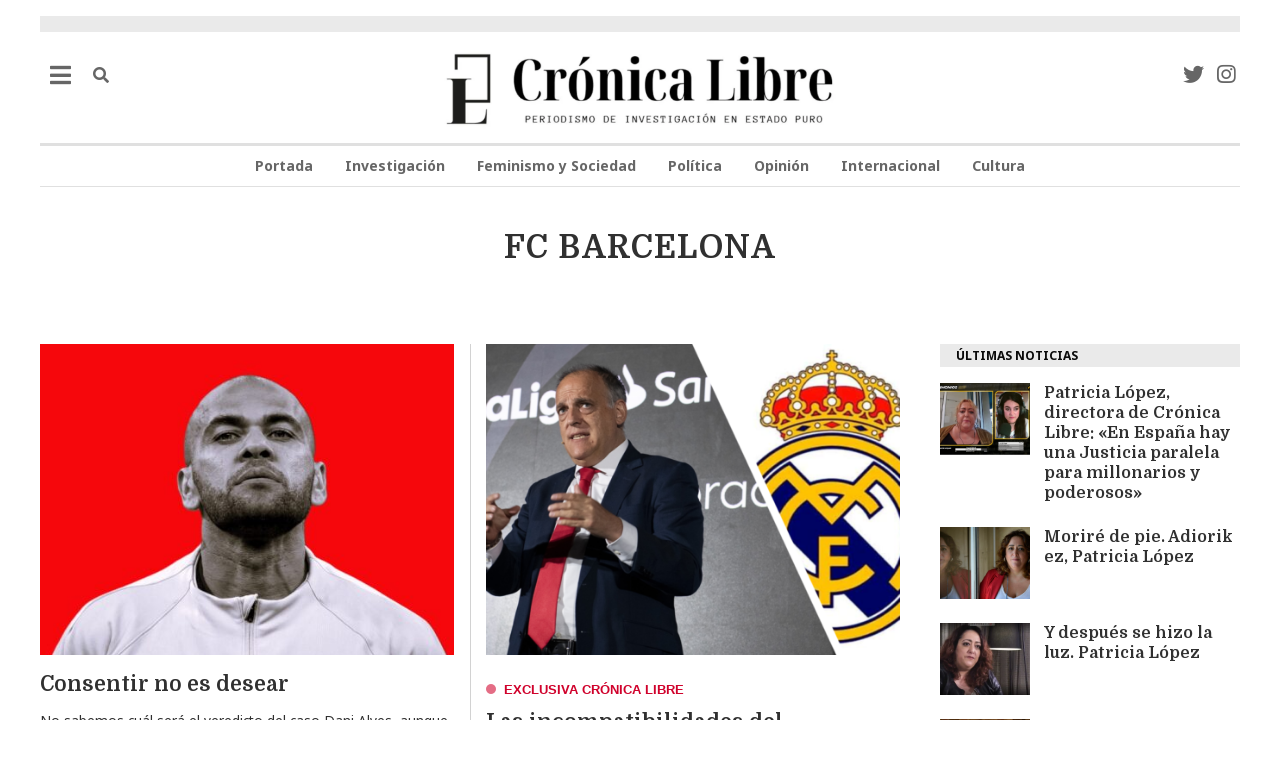

--- FILE ---
content_type: text/html; charset=UTF-8
request_url: https://www.cronicalibre.com/tag/fc-barcelona/
body_size: 24361
content:

<!DOCTYPE html>
<html lang="es" prefix="og: https://ogp.me/ns#" class="no-js">
<head>

	
	
	
	<!-- Quantcast Choice. Consent Manager Tag v2.0 (for TCF 2.0) -->
	<script type="text/javascript" async=true>
	(function() {
	  var host = window.location.hostname;
	  var element = document.createElement('script');
	  var firstScript = document.getElementsByTagName('script')[0];
	  var url = 'https://cmp.quantcast.com'
		.concat('/choice/', 'AtY1TcShxr5E1', '/', host, '/choice.js?tag_version=V2');
	  var uspTries = 0;
	  var uspTriesLimit = 3;
	  element.async = true;
	  element.type = 'text/javascript';
	  element.src = url;

	  firstScript.parentNode.insertBefore(element, firstScript);

	  function makeStub() {
		var TCF_LOCATOR_NAME = '__tcfapiLocator';
		var queue = [];
		var win = window;
		var cmpFrame;

		function addFrame() {
		  var doc = win.document;
		  var otherCMP = !!(win.frames[TCF_LOCATOR_NAME]);

		  if (!otherCMP) {
			if (doc.body) {
			  var iframe = doc.createElement('iframe');

			  iframe.style.cssText = 'display:none';
			  iframe.name = TCF_LOCATOR_NAME;
			  doc.body.appendChild(iframe);
			} else {
			  setTimeout(addFrame, 5);
			}
		  }
		  return !otherCMP;
		}

		function tcfAPIHandler() {
		  var gdprApplies;
		  var args = arguments;

		  if (!args.length) {
			return queue;
		  } else if (args[0] === 'setGdprApplies') {
			if (
			  args.length > 3 &&
			  args[2] === 2 &&
			  typeof args[3] === 'boolean'
			) {
			  gdprApplies = args[3];
			  if (typeof args[2] === 'function') {
				args[2]('set', true);
			  }
			}
		  } else if (args[0] === 'ping') {
			var retr = {
			  gdprApplies: gdprApplies,
			  cmpLoaded: false,
			  cmpStatus: 'stub'
			};

			if (typeof args[2] === 'function') {
			  args[2](retr);
			}
		  } else {
			if(args[0] === 'init' && typeof args[3] === 'object') {
			  args[3] = Object.assign(args[3], { tag_version: 'V2' });
			}
			queue.push(args);
		  }
		}

		function postMessageEventHandler(event) {
		  var msgIsString = typeof event.data === 'string';
		  var json = {};

		  try {
			if (msgIsString) {
			  json = JSON.parse(event.data);
			} else {
			  json = event.data;
			}
		  } catch (ignore) {}

		  var payload = json.__tcfapiCall;

		  if (payload) {
			window.__tcfapi(
			  payload.command,
			  payload.version,
			  function(retValue, success) {
				var returnMsg = {
				  __tcfapiReturn: {
					returnValue: retValue,
					success: success,
					callId: payload.callId
				  }
				};
				if (msgIsString) {
				  returnMsg = JSON.stringify(returnMsg);
				}
				if (event && event.source && event.source.postMessage) {
				  event.source.postMessage(returnMsg, '*');
				}
			  },
			  payload.parameter
			);
		  }
		}

		while (win) {
		  try {
			if (win.frames[TCF_LOCATOR_NAME]) {
			  cmpFrame = win;
			  break;
			}
		  } catch (ignore) {}

		  if (win === window.top) {
			break;
		  }
		  win = win.parent;
		}
		if (!cmpFrame) {
		  addFrame();
		  win.__tcfapi = tcfAPIHandler;
		  win.addEventListener('message', postMessageEventHandler, false);
		}
	  };

	  makeStub();

	  var uspStubFunction = function() {
		var arg = arguments;
		if (typeof window.__uspapi !== uspStubFunction) {
		  setTimeout(function() {
			if (typeof window.__uspapi !== 'undefined') {
			  window.__uspapi.apply(window.__uspapi, arg);
			}
		  }, 500);
		}
	  };

	  var checkIfUspIsReady = function() {
		uspTries++;
		if (window.__uspapi === uspStubFunction && uspTries < uspTriesLimit) {
		  console.warn('USP is not accessible');
		} else {
		  clearInterval(uspInterval);
		}
	  };

	  if (typeof window.__uspapi === 'undefined') {
		window.__uspapi = uspStubFunction;
		var uspInterval = setInterval(checkIfUspIsReady, 6000);
	  }
	})();
	</script>
	<!-- End Quantcast Choice. Consent Manager Tag v2.0 (for TCF 2.0) -->
	
	
	

<script async src="https://pagead2.googlesyndication.com/pagead/js/adsbygoogle.js?client=ca-pub-7040087989227540"
     crossorigin="anonymous"></script>

	
	<script async src="https://pagead2.googlesyndication.com/pagead/js/adsbygoogle.js?client=ca-pub-7040087989227540"
     crossorigin="anonymous"></script>
	<meta charset="UTF-8">
	<meta name="viewport" content="width=device-width, initial-scale=1.0">
	<link rel="profile" href="http://gmpg.org/xfn/11">
	
  
	<!--[if lt IE 9]>
	<script src="https://www.cronicalibre.com/wp-content/themes/fox/js/html5.js"></script>
	<![endif]-->
    
    <script>(function(html){html.className = html.className.replace(/\bno-js\b/,'js')})(document.documentElement);</script>

<!-- Optimización en motores de búsqueda por Rank Math PRO -  https://rankmath.com/ -->
<title>FC Barcelona Archives | Crónica Libre</title>
<meta name="robots" content="follow, index, max-snippet:-1, max-video-preview:-1, max-image-preview:large"/>
<link rel="canonical" href="https://www.cronicalibre.com/tag/fc-barcelona/" />
<meta property="og:locale" content="es_ES" />
<meta property="og:type" content="article" />
<meta property="og:title" content="FC Barcelona Archives | Crónica Libre" />
<meta property="og:url" content="https://www.cronicalibre.com/tag/fc-barcelona/" />
<meta property="og:site_name" content="Crónica Libre, periodismo de investigación en estado puro" />
<meta property="og:image" content="https://www.cronicalibre.com/wp-content/uploads/2022/11/cronicaLIbre.png" />
<meta property="og:image:secure_url" content="https://www.cronicalibre.com/wp-content/uploads/2022/11/cronicaLIbre.png" />
<meta property="og:image:width" content="500" />
<meta property="og:image:height" content="500" />
<meta property="og:image:alt" content="Crónica Libre" />
<meta property="og:image:type" content="image/png" />
<meta name="twitter:card" content="summary_large_image" />
<meta name="twitter:title" content="FC Barcelona Archives | Crónica Libre" />
<meta name="twitter:site" content="@Cronica_Libre" />
<meta name="twitter:image" content="https://www.cronicalibre.com/wp-content/uploads/2022/11/cronicaLIbre.png" />
<meta name="twitter:label1" content="Entradas" />
<meta name="twitter:data1" content="10" />
<script type="application/ld+json" class="rank-math-schema-pro">{"@context":"https://schema.org","@graph":[{"@type":"Organization","@id":"https://www.cronicalibre.com/#organization","name":"Cronica Libre","url":"https://www.cronicalibre.com","sameAs":["https://twitter.com/Cronica_Libre","https://www.instagram.com/cronica.libre/"],"logo":{"@type":"ImageObject","@id":"https://www.cronicalibre.com/#logo","url":"https://www.cronicalibre.com/wp-content/uploads/2022/10/cropped-favicon.png","contentUrl":"https://www.cronicalibre.com/wp-content/uploads/2022/10/cropped-favicon.png","caption":"Cr\u00f3nica Libre, periodismo de investigaci\u00f3n en estado puro","inLanguage":"es","width":"512","height":"512"}},{"@type":"WebSite","@id":"https://www.cronicalibre.com/#website","url":"https://www.cronicalibre.com","name":"Cr\u00f3nica Libre, periodismo de investigaci\u00f3n en estado puro","alternateName":"Periodismo de investigaci\u00f3n en estado puro","publisher":{"@id":"https://www.cronicalibre.com/#organization"},"inLanguage":"es"},{"@type":"CollectionPage","@id":"https://www.cronicalibre.com/tag/fc-barcelona/#webpage","url":"https://www.cronicalibre.com/tag/fc-barcelona/","name":"FC Barcelona Archives | Cr\u00f3nica Libre","isPartOf":{"@id":"https://www.cronicalibre.com/#website"},"inLanguage":"es"}]}</script>
<!-- /Plugin Rank Math WordPress SEO -->

<link rel='dns-prefetch' href='//www.googletagmanager.com' />
<link rel='dns-prefetch' href='//fonts.googleapis.com' />
<link rel='dns-prefetch' href='//pagead2.googlesyndication.com' />
<link href='https://fonts.gstatic.com' crossorigin rel='preconnect' />
<link rel="alternate" type="application/rss+xml" title="Crónica Libre &raquo; Feed" href="https://www.cronicalibre.com/feed/" />
<link rel="alternate" type="application/rss+xml" title="Crónica Libre &raquo; Feed de los comentarios" href="https://www.cronicalibre.com/comments/feed/" />
<link rel="alternate" type="application/rss+xml" title="Crónica Libre &raquo; Etiqueta FC Barcelona del feed" href="https://www.cronicalibre.com/tag/fc-barcelona/feed/" />
<style id='wp-img-auto-sizes-contain-inline-css'>
img:is([sizes=auto i],[sizes^="auto," i]){contain-intrinsic-size:3000px 1500px}
/*# sourceURL=wp-img-auto-sizes-contain-inline-css */
</style>
<style id='wp-emoji-styles-inline-css'>

	img.wp-smiley, img.emoji {
		display: inline !important;
		border: none !important;
		box-shadow: none !important;
		height: 1em !important;
		width: 1em !important;
		margin: 0 0.07em !important;
		vertical-align: -0.1em !important;
		background: none !important;
		padding: 0 !important;
	}
/*# sourceURL=wp-emoji-styles-inline-css */
</style>
<link rel='stylesheet' id='wp-block-library-css' href='https://www.cronicalibre.com/wp-includes/css/dist/block-library/style.min.css?ver=6.9' media='all' />
<style id='classic-theme-styles-inline-css'>
/*! This file is auto-generated */
.wp-block-button__link{color:#fff;background-color:#32373c;border-radius:9999px;box-shadow:none;text-decoration:none;padding:calc(.667em + 2px) calc(1.333em + 2px);font-size:1.125em}.wp-block-file__button{background:#32373c;color:#fff;text-decoration:none}
/*# sourceURL=/wp-includes/css/classic-themes.min.css */
</style>
<style id='co-authors-plus-coauthors-style-inline-css'>
.wp-block-co-authors-plus-coauthors.is-layout-flow [class*=wp-block-co-authors-plus]{display:inline}

/*# sourceURL=https://www.cronicalibre.com/wp-content/plugins/co-authors-plus/build/blocks/block-coauthors/style-index.css */
</style>
<style id='co-authors-plus-avatar-style-inline-css'>
.wp-block-co-authors-plus-avatar :where(img){height:auto;max-width:100%;vertical-align:bottom}.wp-block-co-authors-plus-coauthors.is-layout-flow .wp-block-co-authors-plus-avatar :where(img){vertical-align:middle}.wp-block-co-authors-plus-avatar:is(.alignleft,.alignright){display:table}.wp-block-co-authors-plus-avatar.aligncenter{display:table;margin-inline:auto}

/*# sourceURL=https://www.cronicalibre.com/wp-content/plugins/co-authors-plus/build/blocks/block-coauthor-avatar/style-index.css */
</style>
<style id='co-authors-plus-image-style-inline-css'>
.wp-block-co-authors-plus-image{margin-bottom:0}.wp-block-co-authors-plus-image :where(img){height:auto;max-width:100%;vertical-align:bottom}.wp-block-co-authors-plus-coauthors.is-layout-flow .wp-block-co-authors-plus-image :where(img){vertical-align:middle}.wp-block-co-authors-plus-image:is(.alignfull,.alignwide) :where(img){width:100%}.wp-block-co-authors-plus-image:is(.alignleft,.alignright){display:table}.wp-block-co-authors-plus-image.aligncenter{display:table;margin-inline:auto}

/*# sourceURL=https://www.cronicalibre.com/wp-content/plugins/co-authors-plus/build/blocks/block-coauthor-image/style-index.css */
</style>
<style id='global-styles-inline-css'>
:root{--wp--preset--aspect-ratio--square: 1;--wp--preset--aspect-ratio--4-3: 4/3;--wp--preset--aspect-ratio--3-4: 3/4;--wp--preset--aspect-ratio--3-2: 3/2;--wp--preset--aspect-ratio--2-3: 2/3;--wp--preset--aspect-ratio--16-9: 16/9;--wp--preset--aspect-ratio--9-16: 9/16;--wp--preset--color--black: #000000;--wp--preset--color--cyan-bluish-gray: #abb8c3;--wp--preset--color--white: #ffffff;--wp--preset--color--pale-pink: #f78da7;--wp--preset--color--vivid-red: #cf2e2e;--wp--preset--color--luminous-vivid-orange: #ff6900;--wp--preset--color--luminous-vivid-amber: #fcb900;--wp--preset--color--light-green-cyan: #7bdcb5;--wp--preset--color--vivid-green-cyan: #00d084;--wp--preset--color--pale-cyan-blue: #8ed1fc;--wp--preset--color--vivid-cyan-blue: #0693e3;--wp--preset--color--vivid-purple: #9b51e0;--wp--preset--gradient--vivid-cyan-blue-to-vivid-purple: linear-gradient(135deg,rgb(6,147,227) 0%,rgb(155,81,224) 100%);--wp--preset--gradient--light-green-cyan-to-vivid-green-cyan: linear-gradient(135deg,rgb(122,220,180) 0%,rgb(0,208,130) 100%);--wp--preset--gradient--luminous-vivid-amber-to-luminous-vivid-orange: linear-gradient(135deg,rgb(252,185,0) 0%,rgb(255,105,0) 100%);--wp--preset--gradient--luminous-vivid-orange-to-vivid-red: linear-gradient(135deg,rgb(255,105,0) 0%,rgb(207,46,46) 100%);--wp--preset--gradient--very-light-gray-to-cyan-bluish-gray: linear-gradient(135deg,rgb(238,238,238) 0%,rgb(169,184,195) 100%);--wp--preset--gradient--cool-to-warm-spectrum: linear-gradient(135deg,rgb(74,234,220) 0%,rgb(151,120,209) 20%,rgb(207,42,186) 40%,rgb(238,44,130) 60%,rgb(251,105,98) 80%,rgb(254,248,76) 100%);--wp--preset--gradient--blush-light-purple: linear-gradient(135deg,rgb(255,206,236) 0%,rgb(152,150,240) 100%);--wp--preset--gradient--blush-bordeaux: linear-gradient(135deg,rgb(254,205,165) 0%,rgb(254,45,45) 50%,rgb(107,0,62) 100%);--wp--preset--gradient--luminous-dusk: linear-gradient(135deg,rgb(255,203,112) 0%,rgb(199,81,192) 50%,rgb(65,88,208) 100%);--wp--preset--gradient--pale-ocean: linear-gradient(135deg,rgb(255,245,203) 0%,rgb(182,227,212) 50%,rgb(51,167,181) 100%);--wp--preset--gradient--electric-grass: linear-gradient(135deg,rgb(202,248,128) 0%,rgb(113,206,126) 100%);--wp--preset--gradient--midnight: linear-gradient(135deg,rgb(2,3,129) 0%,rgb(40,116,252) 100%);--wp--preset--font-size--small: 13px;--wp--preset--font-size--medium: 20px;--wp--preset--font-size--large: 36px;--wp--preset--font-size--x-large: 42px;--wp--preset--spacing--20: 0.44rem;--wp--preset--spacing--30: 0.67rem;--wp--preset--spacing--40: 1rem;--wp--preset--spacing--50: 1.5rem;--wp--preset--spacing--60: 2.25rem;--wp--preset--spacing--70: 3.38rem;--wp--preset--spacing--80: 5.06rem;--wp--preset--shadow--natural: 6px 6px 9px rgba(0, 0, 0, 0.2);--wp--preset--shadow--deep: 12px 12px 50px rgba(0, 0, 0, 0.4);--wp--preset--shadow--sharp: 6px 6px 0px rgba(0, 0, 0, 0.2);--wp--preset--shadow--outlined: 6px 6px 0px -3px rgb(255, 255, 255), 6px 6px rgb(0, 0, 0);--wp--preset--shadow--crisp: 6px 6px 0px rgb(0, 0, 0);}:where(.is-layout-flex){gap: 0.5em;}:where(.is-layout-grid){gap: 0.5em;}body .is-layout-flex{display: flex;}.is-layout-flex{flex-wrap: wrap;align-items: center;}.is-layout-flex > :is(*, div){margin: 0;}body .is-layout-grid{display: grid;}.is-layout-grid > :is(*, div){margin: 0;}:where(.wp-block-columns.is-layout-flex){gap: 2em;}:where(.wp-block-columns.is-layout-grid){gap: 2em;}:where(.wp-block-post-template.is-layout-flex){gap: 1.25em;}:where(.wp-block-post-template.is-layout-grid){gap: 1.25em;}.has-black-color{color: var(--wp--preset--color--black) !important;}.has-cyan-bluish-gray-color{color: var(--wp--preset--color--cyan-bluish-gray) !important;}.has-white-color{color: var(--wp--preset--color--white) !important;}.has-pale-pink-color{color: var(--wp--preset--color--pale-pink) !important;}.has-vivid-red-color{color: var(--wp--preset--color--vivid-red) !important;}.has-luminous-vivid-orange-color{color: var(--wp--preset--color--luminous-vivid-orange) !important;}.has-luminous-vivid-amber-color{color: var(--wp--preset--color--luminous-vivid-amber) !important;}.has-light-green-cyan-color{color: var(--wp--preset--color--light-green-cyan) !important;}.has-vivid-green-cyan-color{color: var(--wp--preset--color--vivid-green-cyan) !important;}.has-pale-cyan-blue-color{color: var(--wp--preset--color--pale-cyan-blue) !important;}.has-vivid-cyan-blue-color{color: var(--wp--preset--color--vivid-cyan-blue) !important;}.has-vivid-purple-color{color: var(--wp--preset--color--vivid-purple) !important;}.has-black-background-color{background-color: var(--wp--preset--color--black) !important;}.has-cyan-bluish-gray-background-color{background-color: var(--wp--preset--color--cyan-bluish-gray) !important;}.has-white-background-color{background-color: var(--wp--preset--color--white) !important;}.has-pale-pink-background-color{background-color: var(--wp--preset--color--pale-pink) !important;}.has-vivid-red-background-color{background-color: var(--wp--preset--color--vivid-red) !important;}.has-luminous-vivid-orange-background-color{background-color: var(--wp--preset--color--luminous-vivid-orange) !important;}.has-luminous-vivid-amber-background-color{background-color: var(--wp--preset--color--luminous-vivid-amber) !important;}.has-light-green-cyan-background-color{background-color: var(--wp--preset--color--light-green-cyan) !important;}.has-vivid-green-cyan-background-color{background-color: var(--wp--preset--color--vivid-green-cyan) !important;}.has-pale-cyan-blue-background-color{background-color: var(--wp--preset--color--pale-cyan-blue) !important;}.has-vivid-cyan-blue-background-color{background-color: var(--wp--preset--color--vivid-cyan-blue) !important;}.has-vivid-purple-background-color{background-color: var(--wp--preset--color--vivid-purple) !important;}.has-black-border-color{border-color: var(--wp--preset--color--black) !important;}.has-cyan-bluish-gray-border-color{border-color: var(--wp--preset--color--cyan-bluish-gray) !important;}.has-white-border-color{border-color: var(--wp--preset--color--white) !important;}.has-pale-pink-border-color{border-color: var(--wp--preset--color--pale-pink) !important;}.has-vivid-red-border-color{border-color: var(--wp--preset--color--vivid-red) !important;}.has-luminous-vivid-orange-border-color{border-color: var(--wp--preset--color--luminous-vivid-orange) !important;}.has-luminous-vivid-amber-border-color{border-color: var(--wp--preset--color--luminous-vivid-amber) !important;}.has-light-green-cyan-border-color{border-color: var(--wp--preset--color--light-green-cyan) !important;}.has-vivid-green-cyan-border-color{border-color: var(--wp--preset--color--vivid-green-cyan) !important;}.has-pale-cyan-blue-border-color{border-color: var(--wp--preset--color--pale-cyan-blue) !important;}.has-vivid-cyan-blue-border-color{border-color: var(--wp--preset--color--vivid-cyan-blue) !important;}.has-vivid-purple-border-color{border-color: var(--wp--preset--color--vivid-purple) !important;}.has-vivid-cyan-blue-to-vivid-purple-gradient-background{background: var(--wp--preset--gradient--vivid-cyan-blue-to-vivid-purple) !important;}.has-light-green-cyan-to-vivid-green-cyan-gradient-background{background: var(--wp--preset--gradient--light-green-cyan-to-vivid-green-cyan) !important;}.has-luminous-vivid-amber-to-luminous-vivid-orange-gradient-background{background: var(--wp--preset--gradient--luminous-vivid-amber-to-luminous-vivid-orange) !important;}.has-luminous-vivid-orange-to-vivid-red-gradient-background{background: var(--wp--preset--gradient--luminous-vivid-orange-to-vivid-red) !important;}.has-very-light-gray-to-cyan-bluish-gray-gradient-background{background: var(--wp--preset--gradient--very-light-gray-to-cyan-bluish-gray) !important;}.has-cool-to-warm-spectrum-gradient-background{background: var(--wp--preset--gradient--cool-to-warm-spectrum) !important;}.has-blush-light-purple-gradient-background{background: var(--wp--preset--gradient--blush-light-purple) !important;}.has-blush-bordeaux-gradient-background{background: var(--wp--preset--gradient--blush-bordeaux) !important;}.has-luminous-dusk-gradient-background{background: var(--wp--preset--gradient--luminous-dusk) !important;}.has-pale-ocean-gradient-background{background: var(--wp--preset--gradient--pale-ocean) !important;}.has-electric-grass-gradient-background{background: var(--wp--preset--gradient--electric-grass) !important;}.has-midnight-gradient-background{background: var(--wp--preset--gradient--midnight) !important;}.has-small-font-size{font-size: var(--wp--preset--font-size--small) !important;}.has-medium-font-size{font-size: var(--wp--preset--font-size--medium) !important;}.has-large-font-size{font-size: var(--wp--preset--font-size--large) !important;}.has-x-large-font-size{font-size: var(--wp--preset--font-size--x-large) !important;}
:where(.wp-block-post-template.is-layout-flex){gap: 1.25em;}:where(.wp-block-post-template.is-layout-grid){gap: 1.25em;}
:where(.wp-block-term-template.is-layout-flex){gap: 1.25em;}:where(.wp-block-term-template.is-layout-grid){gap: 1.25em;}
:where(.wp-block-columns.is-layout-flex){gap: 2em;}:where(.wp-block-columns.is-layout-grid){gap: 2em;}
:root :where(.wp-block-pullquote){font-size: 1.5em;line-height: 1.6;}
/*# sourceURL=global-styles-inline-css */
</style>
<link rel='stylesheet' id='parent-style-css' href='https://www.cronicalibre.com/wp-content/themes/fox/style.min.css?ver=6.9' media='all' />
<link rel='stylesheet' id='wi-fonts-css' href='https://fonts.googleapis.com/css?family=Noto+Sans%3A400%2C700%7CDomine%3A400%2C700&#038;display=auto&#038;ver=4.8' media='all' />
<link rel='stylesheet' id='style-css' href='https://www.cronicalibre.com/wp-content/themes/fox-child-theme/style.css?ver=4.8' media='all' />
<style id='style-inline-css'>
.color-accent,.social-list.style-plain:not(.style-text_color) a:hover,.wi-mainnav ul.menu ul > li:hover > a,
    .wi-mainnav ul.menu ul li.current-menu-item > a,
    .wi-mainnav ul.menu ul li.current-menu-ancestor > a,.related-title a:hover,.pagination-1 a.page-numbers:hover,.pagination-4 a.page-numbers:hover,.page-links > a:hover,.reading-progress-wrapper,.widget_archive a:hover, .widget_nav_menu a:hover, .widget_meta a:hover, .widget_recent_entries a:hover, .widget_categories a:hover, .widget_product_categories a:hover,.tagcloud a:hover,.header-cart a:hover,.woocommerce .star-rating span:before,.null-instagram-feed .clear a:hover,.widget a.readmore:hover{color:#000000}.bg-accent,html .mejs-controls .mejs-time-rail .mejs-time-current,.fox-btn.btn-primary, button.btn-primary, input.btn-primary[type="button"], input.btn-primary[type="reset"], input.btn-primary[type="submit"],.social-list.style-black a:hover,.style--slider-nav-text .flex-direction-nav a:hover, .style--slider-nav-text .slick-nav:hover,.header-cart-icon .num,.post-item-thumbnail:hover .video-indicator-solid,a.more-link:hover,.post-newspaper .related-thumbnail,.pagination-4 span.page-numbers:not(.dots),.review-item.overall .review-score,#respond #submit:hover,.dropcap-color, .style--dropcap-color .enable-dropcap .dropcap-content > p:first-of-type:first-letter, .style--dropcap-color p.has-drop-cap:not(:focus):first-letter,.style--list-widget-3 .fox-post-count,.style--tagcloud-3 .tagcloud a:hover,.blog-widget-small .thumbnail-index,.foxmc-button-primary input[type="submit"],#footer-search .submit:hover,.wpcf7-submit:hover,.woocommerce .widget_price_filter .ui-slider .ui-slider-range,
.woocommerce .widget_price_filter .ui-slider .ui-slider-handle,.woocommerce span.onsale,
.woocommerce ul.products li.product .onsale,.woocommerce #respond input#submit.alt:hover,
.woocommerce a.button.alt:hover,
.woocommerce button.button.alt:hover,
.woocommerce input.button.alt:hover,.woocommerce a.add_to_cart_button:hover,.woocommerce #review_form #respond .form-submit input:hover{background-color:#000000}.review-item.overall .review-score,.partial-content,.style--tagcloud-3 .tagcloud a:hover,.null-instagram-feed .clear a:hover{border-color:#000000}.reading-progress-wrapper::-webkit-progress-value{background-color:#000000}.reading-progress-wrapper::-moz-progress-value{background-color:#000000}.header-search-wrapper .search-btn, .header-cart-icon, .hamburger-btn{font-size:16px}.sticky-element-height, .header-sticky-element.before-sticky{height:72px}.header-sticky-element.before-sticky #wi-logo img, .header-sticky-element.before-sticky .wi-logo img{height:40px}.fox-logo img{width:400px}.wi-mainnav ul.menu > li > a, .header-social.style-plain:not(.style-text_color) a, .header-search-wrapper .search-btn, .header-cart-icon a, .hamburger-btn{color:#666666}.wi-mainnav ul.menu > li:hover > a{color:#0a0a0a}.wi-mainnav ul.menu > li.current-menu-item > a, .wi-mainnav ul.menu > li.current-menu-ancestor > a,
    .row-nav-style-active-1 .wi-mainnav ul.menu > li.current-menu-item > a, .row-nav-style-active-1 .wi-mainnav ul.menu > li.current-menu-ancestor > a {color:#000000}.header-row-nav .container{border-color:#e0e0e0}.wi-mainnav ul.menu > li.menu-item-has-children > a:after, .wi-mainnav ul.menu > li.mega > a:after{color:#cccccc}.wi-mainnav ul.menu ul > li, .mega-sep{border-color:#000}.footer-col-sep{border-color:#c9c9c9}#footer-widgets{color:#2d2d2d}#footer-logo img{width:64px}.footer-social-list .scl-text{font-size:14px}.footer-copyright{color:#777777}.footer-bottom .widget_nav_menu a, #footernav a{color:#707070}.footer-bottom .widget_nav_menu a:hover, #footernav a:hover{color:#333333}#backtotop.backtotop-circle, #backtotop.backtotop-square{border-width:0px}#backtotop{color:#ffffff;background-color:#0a0a0a;border-color:#000}#backtotop:hover{background-color:#5b5b5b}.post-item-thumbnail{border-width:0px}.single .wi-content{padding-top:32px}.post-content-narrow .narrow-area,.wi-content .narrow-area{width:700px}.share-style-custom a{width:32px}.fox-share.color-custom a{color:#444444}.fox-share.background-custom a{background-color:#eaeaea}.fox-share.hover-color-custom a:hover{color:#111111}.fox-share.hover-background-custom a:hover{background-color:#f0f0f0}.reading-progress-wrapper{height:5px}body{color:#303030}a{color:#000000}a:hover{color:#606060}textarea,table,td, th,.fox-input,
input[type="color"], input[type="date"], input[type="datetime"], input[type="datetime-local"], input[type="email"], input[type="month"], input[type="number"], input[type="password"], input[type="search"], input[type="tel"], input[type="text"], input[type="time"], input[type="url"], input[type="week"], input:not([type]), textarea,select,.fox-slider-rich,.style--tag-block .fox-term-list a,.header-sticky-element.before-sticky,.post-sep,.blog-related,.blog-related .line,.post-list-sep,.article-small,
.article-tall,.article-small-list,.pagination-1 .pagination-inner,.toparea > .container,.single-heading,.single-heading span:before, .single-heading span:after,.authorbox-simple,.post-nav-simple,#posts-small-heading,.commentlist li + li > .comment-body,.commentlist ul.children,.hero-meta .header-main,.widget,.widget_archive ul, .widget_nav_menu ul, .widget_meta ul, .widget_recent_entries ul, .widget_categories ul, .widget_product_categories ul,.widget_archive li, .widget_nav_menu li, .widget_meta li, .widget_recent_entries li, .widget_categories li, .widget_product_categories li,#footer-widgets,#footer-bottom,#backtotop,.offcanvas-nav li + li > a,.woocommerce div.product .woocommerce-tabs ul.tabs:before,.woocommerce div.product .woocommerce-tabs ul.tabs li a,.products.related > h2,
.products.upsells > h2,
.cross-sells > h2,.woocommerce table.shop_table,#add_payment_method table.cart td.actions .coupon .input-text, .woocommerce-cart table.cart td.actions .coupon .input-text, .woocommerce-checkout table.cart td.actions .coupon .input-text,.woocommerce-MyAccount-navigation ul li + li{border-color:#000}.widget-title{color:#0a0a0a;background-color:#eaeaea;text-align:left}.wp-caption-text, .post-thumbnail-standard figcaption, .wp-block-image figcaption, .blocks-gallery-caption{color:#3f3f3f}.post-item-title a:hover{color:#595959;text-decoration:none}.post-item-meta{color:#919191}.post-item-meta a{color:#0a0a0a}.post-item-meta a:hover{color:#555555}.standalone-categories a{color:#939393}.single-heading{text-align:left}.hamburger-open-icon img{width:24px}.hamburger-close-icon img{width:18px}#mobile-logo img{height:40px}.hamburger-btn i{font-size:24px}.offcanvas-nav li,.offcanvas-element.social-list,.offcanvas-sidebar,.offcanvas-search{padding-left:32px;padding-right:32px}.offcanvas-nav a,.offcanvas-nav ul ul a,.offcanvas-nav li > .indicator{line-height:32px}.meta-author-avatar{width:24px}body .elementor-section.elementor-section-boxed>.elementor-container{max-width:1240px}@media (min-width: 1200px) {.container,.cool-thumbnail-size-big .post-thumbnail{width:1200px}body.layout-boxed .wi-wrapper{width:1260px}}@media (min-width:1024px) {.secondary, .section-secondary{width:300px}.has-sidebar .primary, .section-has-sidebar .section-primary, .section-sep{width:calc(100% - 300px)}}body,.font-body,.fox-btn,button,input[type="button"],input[type="reset"],input[type="submit"],.post-item-meta,.standalone-categories,.wi-mainnav ul.menu > li > a,.footer-bottom .widget_nav_menu,#footernav,.offcanvas-nav,.wi-mainnav ul.menu ul,.header-builder .widget_nav_menu  ul.menu ul,body.single:not(.elementor-page) .entry-content,body.page:not(.elementor-page) .entry-content,.single-heading,.widget-title,.section-heading h2,.fox-heading .heading-title-main,.article-big .readmore,.fox-input,input[type="color"],input[type="date"],input[type="datetime"],input[type="datetime-local"],input[type="email"],input[type="month"],input[type="number"],input[type="password"],input[type="search"],input[type="tel"],input[type="text"],input[type="time"],input[type="url"],input[type="week"],input:not([type]),textarea,blockquote,.wp-caption-text,.post-thumbnail-standard figcaption,.wp-block-image figcaption,.blocks-gallery-caption,.footer-copyright,.footer-bottom .widget_nav_menu a,#footernav a{font-family:"Noto Sans",sans-serif}.font-heading,h1,h2,h3,h4,h5,h6,.wp-block-quote.is-large cite,.wp-block-quote.is-style-large cite,.fox-term-list,.wp-block-cover-text,.title-label,.thumbnail-view,.readmore,a.more-link,.post-big a.more-link,.style--slider-navtext .flex-direction-nav a,.min-logo-text,.page-links-container,.authorbox-nav,.post-navigation .post-title,.review-criterion,.review-score,.review-text,.commentlist .fn,.reply a,.widget_archive,.widget_nav_menu,.widget_meta,.widget_recent_entries,.widget_categories,.widget_product_categories,.widget_rss > ul a.rsswidget,.widget_rss > ul > li > cite,.widget_recent_comments,#backtotop,.view-count,.tagcloud,.woocommerce span.onsale,.woocommerce ul.products li.product .onsale,.woocommerce #respond input#submit,.woocommerce a.button,.woocommerce button.button,.woocommerce input.button,.woocommerce a.added_to_cart,.woocommerce nav.woocommerce-pagination ul,.woocommerce div.product p.price,.woocommerce div.product span.price,.woocommerce div.product .woocommerce-tabs ul.tabs li a,.woocommerce #reviews #comments ol.commentlist li .comment-text p.meta,.woocommerce table.shop_table th,.woocommerce table.shop_table td.product-name a,.fox-logo,.mobile-logo-text,.slogan,.post-item-title,.archive-title,.single .post-item-title.post-title,.page-title,.post-item-subtitle,.wi-dropcap,.enable-dropcap .dropcap-content > p:first-of-type:first-letter,p.has-drop-cap:not(:focus):first-letter{font-family:"Domine",serif}::-moz-selection {background:#212121;color:#ffffff;}::selection {background:#212121;color:#ffffff;}.fox-logo{margin-bottom:-30px}#footer-widgets{border-color:#e0e0e0}#footer-bottom{padding-top:20px;padding-bottom:20px;border-top-width:1px;border-color:#e0e0e0}#titlebar .container{padding-top:40px;padding-bottom:16px;border-style:solid}.wi-mainnav ul.menu ul{border-color:#000000;border-width:1px;border-style:solid}.widget-title{margin-bottom:16px;padding-top:4px;padding-right:0px;padding-bottom:4px;padding-left:16px;border-color:#606060}blockquote{border-top-width:2px;border-bottom-width:2px}@media only screen and (max-width: 567px){.wi-all{margin-right:0px;margin-left:0px}body.layout-boxed .wi-wrapper, body.layout-wide{padding-right:24px;padding-left:24px}}body, .font-body{font-size:16px;font-weight:500;font-style:normal;text-transform:none;letter-spacing:0px;line-height:1.45}h2, h1, h3, h4, h5, h6{font-weight:700;text-transform:none;line-height:1.3}h2{font-size:1.2em}h3{font-size:1.2em}h4{font-size:1em}.fox-logo, .min-logo-text, .mobile-logo-text{font-size:60px;font-weight:400;font-style:normal;text-transform:uppercase;letter-spacing:0px;line-height:1.1}.slogan{font-size:0.8125em;letter-spacing:8px}.wi-mainnav ul.menu > li > a, .footer-bottom .widget_nav_menu, #footernav, .offcanvas-nav{font-size:14px;font-weight:700;letter-spacing:0px}.wi-mainnav ul.menu ul, .header-builder .widget_nav_menu  ul.menu ul{font-size:11px;font-weight:400;text-transform:uppercase;letter-spacing:0px}.post-item-title{font-weight:900;font-style:normal;letter-spacing:0px}.post-item-meta{font-size:11px;text-transform:uppercase;letter-spacing:0px}.standalone-categories{font-size:14px;font-weight:600;font-style:normal;letter-spacing:0px}.archive-title{font-size:32px;font-weight:800;font-style:normal;text-transform:uppercase;letter-spacing:1.2px}.single .post-item-title.post-title, .page-title{font-size:2.4em;font-style:normal}.post-item-subtitle{font-size:21px;font-weight:300;font-style:normal}body.single:not(.elementor-page) .entry-content, body.page:not(.elementor-page) .entry-content{font-size:18px;font-style:normal}.single-heading{font-size:18px;font-weight:700;text-transform:uppercase;letter-spacing:0px}.widget-title{font-size:12px;text-transform:uppercase;letter-spacing:0px}.section-heading h2, .fox-heading .heading-title-main{font-style:normal}.fox-btn, button, input[type="button"], input[type="reset"], input[type="submit"], .article-big .readmore{font-size:13px;text-transform:uppercase;letter-spacing:1px}.fox-input, input[type="color"], input[type="date"], input[type="datetime"], input[type="datetime-local"], input[type="email"], input[type="month"], input[type="number"], input[type="password"], input[type="search"], input[type="tel"], input[type="text"], input[type="time"], input[type="url"], input[type="week"], input:not([type]), textarea{font-style:normal}blockquote{font-size:1em;font-weight:600}.wi-dropcap,.enable-dropcap .dropcap-content > p:first-of-type:first-letter, p.has-drop-cap:not(:focus):first-letter{font-style:normal}.wp-caption-text, .post-thumbnail-standard figcaption, .wp-block-image figcaption, .blocks-gallery-caption{font-size:12px;font-style:normal;line-height:1.3}.footer-copyright{font-size:12px;font-style:normal;text-transform:uppercase}.footer-bottom .widget_nav_menu a, #footernav a{font-size:12px;font-weight:400;font-style:normal;text-transform:none;letter-spacing:0px}.offcanvas-nav{font-size:14px;text-transform:none;letter-spacing:0px}@media only screen and (max-width: 1023px){.fox-logo, .min-logo-text, .mobile-logo-text{font-size:40px}}@media only screen and (max-width: 567px){body, .font-body{font-size:16px}h2{font-size:1.4em}h3{font-size:1.2em}.fox-logo, .min-logo-text, .mobile-logo-text{font-size:20px}.single .post-item-title.post-title, .page-title{font-size:1.8em}.post-item-subtitle{font-size:18px}body.single:not(.elementor-page) .entry-content, body.page:not(.elementor-page) .entry-content{font-size:16px}}.reading-progress-wrapper::-webkit-progress-value {background-color:#3d3d3d}.reading-progress-wrapper::-moz-progress-bar {background-color:#3d3d3d}
/*# sourceURL=style-inline-css */
</style>
<script src="https://www.cronicalibre.com/wp-includes/js/jquery/jquery.min.js?ver=3.7.1" id="jquery-core-js"></script>
<script src="https://www.cronicalibre.com/wp-includes/js/jquery/jquery-migrate.min.js?ver=3.4.1" id="jquery-migrate-js"></script>

<!-- Fragmento de código de la etiqueta de Google (gtag.js) añadida por Site Kit -->
<!-- Fragmento de código de Google Analytics añadido por Site Kit -->
<script src="https://www.googletagmanager.com/gtag/js?id=G-X3NPWKSZNP" id="google_gtagjs-js" async></script>
<script id="google_gtagjs-js-after">
window.dataLayer = window.dataLayer || [];function gtag(){dataLayer.push(arguments);}
gtag("set","linker",{"domains":["www.cronicalibre.com"]});
gtag("js", new Date());
gtag("set", "developer_id.dZTNiMT", true);
gtag("config", "G-X3NPWKSZNP");
//# sourceURL=google_gtagjs-js-after
</script>
<link rel="https://api.w.org/" href="https://www.cronicalibre.com/wp-json/" /><link rel="alternate" title="JSON" type="application/json" href="https://www.cronicalibre.com/wp-json/wp/v2/tags/124549" /><link rel="EditURI" type="application/rsd+xml" title="RSD" href="https://www.cronicalibre.com/xmlrpc.php?rsd" />
<meta name="generator" content="WordPress 6.9" />
<meta name="generator" content="Site Kit by Google 1.170.0" />
<!-- Metaetiquetas de Google AdSense añadidas por Site Kit -->
<meta name="google-adsense-platform-account" content="ca-host-pub-2644536267352236">
<meta name="google-adsense-platform-domain" content="sitekit.withgoogle.com">
<!-- Acabar con las metaetiquetas de Google AdSense añadidas por Site Kit -->
<meta name="generator" content="Elementor 3.34.1; features: additional_custom_breakpoints; settings: css_print_method-external, google_font-enabled, font_display-auto">
			<style>
				.e-con.e-parent:nth-of-type(n+4):not(.e-lazyloaded):not(.e-no-lazyload),
				.e-con.e-parent:nth-of-type(n+4):not(.e-lazyloaded):not(.e-no-lazyload) * {
					background-image: none !important;
				}
				@media screen and (max-height: 1024px) {
					.e-con.e-parent:nth-of-type(n+3):not(.e-lazyloaded):not(.e-no-lazyload),
					.e-con.e-parent:nth-of-type(n+3):not(.e-lazyloaded):not(.e-no-lazyload) * {
						background-image: none !important;
					}
				}
				@media screen and (max-height: 640px) {
					.e-con.e-parent:nth-of-type(n+2):not(.e-lazyloaded):not(.e-no-lazyload),
					.e-con.e-parent:nth-of-type(n+2):not(.e-lazyloaded):not(.e-no-lazyload) * {
						background-image: none !important;
					}
				}
			</style>
			
<!-- Fragmento de código de Google Tag Manager añadido por Site Kit -->
<script>
			( function( w, d, s, l, i ) {
				w[l] = w[l] || [];
				w[l].push( {'gtm.start': new Date().getTime(), event: 'gtm.js'} );
				var f = d.getElementsByTagName( s )[0],
					j = d.createElement( s ), dl = l != 'dataLayer' ? '&l=' + l : '';
				j.async = true;
				j.src = 'https://www.googletagmanager.com/gtm.js?id=' + i + dl;
				f.parentNode.insertBefore( j, f );
			} )( window, document, 'script', 'dataLayer', 'GTM-KV9JHXS' );
			
</script>

<!-- Final del fragmento de código de Google Tag Manager añadido por Site Kit -->

<!-- Fragmento de código de Google Adsense añadido por Site Kit -->
<script async src="https://pagead2.googlesyndication.com/pagead/js/adsbygoogle.js?client=ca-pub-7040087989227540&amp;host=ca-host-pub-2644536267352236" crossorigin="anonymous"></script>

<!-- Final del fragmento de código de Google Adsense añadido por Site Kit -->
<link rel="icon" href="https://www.cronicalibre.com/wp-content/uploads/2022/10/cropped-favicon-32x32.png" sizes="32x32" />
<link rel="icon" href="https://www.cronicalibre.com/wp-content/uploads/2022/10/cropped-favicon-192x192.png" sizes="192x192" />
<link rel="apple-touch-icon" href="https://www.cronicalibre.com/wp-content/uploads/2022/10/cropped-favicon-180x180.png" />
<meta name="msapplication-TileImage" content="https://www.cronicalibre.com/wp-content/uploads/2022/10/cropped-favicon-270x270.png" />
		<style id="wp-custom-css">
			time.published {
    display: initial;
}

span.live-updated {
    display: none;
}

.sm-overlap-position-layer {
    display: none;
}		</style>
		
<style id="color-preview"></style>

        
</head>

<body class="archive tag tag-fc-barcelona tag-124549 wp-theme-fox wp-child-theme-fox-child-theme has-sidebar sidebar-right masthead-mobile-fixed fox-theme lightmode layout-wide style--dropcap-default dropcap-style-default style--dropcap-font-heading style--tag-block-3 style--tag-block style--list-widget-1 style--tagcloud-1 style--blockquote-has-icon style--blockquote-icon-2 style--blockquote-icon-position-above style--single-heading-border_around style--link-2 elementor-default elementor-kit-8424" itemscope itemtype="https://schema.org/WebPage">
    
    		<!-- Fragmento de código de Google Tag Manager (noscript) añadido por Site Kit -->
		<noscript>
			<iframe src="https://www.googletagmanager.com/ns.html?id=GTM-KV9JHXS" height="0" width="0" style="display:none;visibility:hidden"></iframe>
		</noscript>
		<!-- Final del fragmento de código de Google Tag Manager (noscript) añadido por Site Kit -->
		    
        
    <div id="wi-all" class="fox-outer-wrapper fox-all wi-all">

        
        <div id="wi-wrapper" class="fox-wrapper wi-wrapper">

            <div class="wi-container">

                
                
<header id="masthead" class="site-header header-classic header-sticky-style-shadow submenu-light" itemscope itemtype="https://schema.org/WPHeader">
    
    <div id="masthead-mobile-height"></div>

    
    <div id="before-header" class="widget-area header-sidebar wide-sidebar header-row before-header align-center">
        
        <div class="container">
        <div id="block-47" class="widget widget_block"></div>        
        </div><!-- .container -->
    </div><!-- .widget-area -->

    
<div class="header-container header-stack3 header-nav-top-3 header-nav-bottom-1">


    
    
<div class="header-classic-row header-row-branding header-row-main header-stack3-main">

    <div class="container">
        
        
    <div id="logo-area" class="fox-logo-area fox-header-logo site-branding">
        
        <div id="wi-logo" class="fox-logo-container">
            
            <h2 class="wi-logo-main fox-logo logo-type-image" id="site-logo">                
                <a href="https://www.cronicalibre.com/" rel="home">
                    
                    <img src="https://cronicalibre.com/wp-content/uploads/2022/11/CronicaLibre-1-1.png" alt="Logo" class="main-img-logo" />                    
                </a>
                
            </h2>
        </div><!-- .fox-logo-container -->

        
    </div><!-- #logo-area -->

            
                <div class="header-stack3-left header-stack3-part">
            
            
    <a class="toggle-menu hamburger hamburger-btn">
        <span class="hamburger-open-icon"><i class="fa fa-bars ic-hamburger"></i></span>        <span class="hamburger-close-icon"><i class="feather-x"></i></span>    </a>



<div class="header-search-wrapper header-search-classic">
    
    <span class="search-btn-classic search-btn">
        <i class="fa fa-search"></i>    </span>
    
    <div class="header-search-form header-search-form-template">
        
        <div class="container">
    
            <div class="searchform">
    
    <form role="search" method="get" action="https://www.cronicalibre.com/" itemprop="potentialAction" itemscope itemtype="https://schema.org/SearchAction" class="form">
        
        <input type="text" name="s" class="s search-field" value="" placeholder="Escribe tu busqueda" />
        
        <button class="submit" role="button" title="Go">
            
            <i class="fa fa-search"></i>            
        </button>
        
    </form><!-- .form -->
    
</div><!-- .searchform -->            
        </div><!-- .header-search-form -->
    
    </div><!-- #header-search -->
    
</div><!-- .header-search-wrapper -->

            
        </div><!-- .header-stack3-part -->
                
                <div class="header-stack3-right header-stack3-part">
            
            

<div class="social-list header-social style-plain shape-circle align-center icon-size-medium_plus icon-spacing-small style-none" id="social-id-696b854280398">
    
    <ul>
    
                
        <li class="li-twitter">
            <a href="https://twitter.com/Cronica_Libre" target="_blank" rel="noopener" title="Twitter">
                <i class="fab fa-twitter"></i>
            </a>
            
                    </li>
        
                
        <li class="li-instagram">
            <a href="https://www.instagram.com/cronica.libre/" target="_blank" rel="noopener" title="Instagram">
                <i class="fab fa-instagram"></i>
            </a>
            
                    </li>
        
            
    </ul>
    
</div><!-- .social-list -->

            
        </div><!-- .header-stack3-part -->
        
    </div><!-- .container -->
    
    
</div><!-- .header-row-main -->
    
    
<div class="row-nav-light row-nav-style-active-2 header-classic-row header-row-nav header-sticky-element">

    <div class="container">

        <a href="https://www.cronicalibre.com/" class="wi-logo"><img src="https://cronicalibre.com/wp-content/uploads/2022/11/stikyMenu.png" alt="Sticky Logo" class="sticky-img-logo" /></a>
    <nav id="wi-mainnav" class="navigation-ele wi-mainnav" role="navigation" itemscope itemtype="https://schema.org/SiteNavigationElement">
        
        <div class="menu style-indicator-angle-down"><ul id="menu-primary-menu" class="menu"><li id="menu-item-9291" class="menu-item menu-item-type-post_type menu-item-object-page menu-item-home menu-item-9291"><a href="https://www.cronicalibre.com/">Portada</a></li>
<li id="menu-item-8363" class="menu-item menu-item-type-taxonomy menu-item-object-category menu-item-8363"><a href="https://www.cronicalibre.com/./investigacion/">Investigación</a></li>
<li id="menu-item-8364" class="menu-item menu-item-type-taxonomy menu-item-object-category menu-item-8364"><a href="https://www.cronicalibre.com/./feminismo-y-sociedad/">Feminismo y Sociedad</a></li>
<li id="menu-item-8368" class="menu-item menu-item-type-taxonomy menu-item-object-category menu-item-8368"><a href="https://www.cronicalibre.com/./politica/">Política</a></li>
<li id="menu-item-10787" class="menu-item menu-item-type-taxonomy menu-item-object-category menu-item-10787"><a href="https://www.cronicalibre.com/./opinion/">Opinión</a></li>
<li id="menu-item-8365" class="menu-item menu-item-type-taxonomy menu-item-object-category menu-item-8365"><a href="https://www.cronicalibre.com/./internacional/">Internacional</a></li>
<li id="menu-item-8366" class="menu-item menu-item-type-taxonomy menu-item-object-category menu-item-8366"><a href="https://www.cronicalibre.com/./cultura/">Cultura</a></li>
</ul></div>        
    </nav><!-- #wi-mainnav -->

    
    </div><!-- .container -->
    
    
</div><!-- .header-element-nav -->



    
</div><!-- .header-container -->    
</header><!-- #masthead -->
                
<div id="masthead-mobile" class="masthead-mobile">
    
    <div class="container">
        
        <div class="masthead-mobile-left masthead-mobile-part">
            
            
    <a class="toggle-menu hamburger hamburger-btn">
        <span class="hamburger-open-icon"><i class="fa fa-bars ic-hamburger"></i></span>        <span class="hamburger-close-icon"><i class="feather-x"></i></span>    </a>

            
                        
        </div><!-- .masthead-mobile-part -->
    
        
<h4 id="mobile-logo" class="mobile-logo mobile-logo-image">
    
    <a href="https://www.cronicalibre.com/" rel="home">

                
        
        <img src="https://cronicalibre.com/wp-content/uploads/2022/10/CronicaLibre-1.png" alt="Logo" />
        
    </a>
    
</h4><!-- .mobile-logo -->

            
        <div class="masthead-mobile-right masthead-mobile-part">
        
                        
        </div><!-- .masthead-mobile-part -->
    
    </div><!-- .container -->
    
    <div class="masthead-mobile-bg"></div>

</div><!-- #masthead-mobile -->
    
    
                <div id="wi-main" class="wi-main fox-main">

<div id="titlebar" class="headline wi-titlebar post-header align-center">
    
    <div class="container">
        
        <div class="title-area">
            
                        
                        
            <h1 class="archive-title" itemprop="headline">
                
                <span>
                    
                    FC Barcelona                    
                </span>
            
            </h1><!-- .archive-title -->
            
                        
                        
                        
                        
        </div><!-- .title-area -->
        
    </div><!-- .container -->
    
        
</div><!-- #titlebar -->


<div class="wi-content">
    
    <div class="container">

        <div class="content-area primary" id="primary" role="main">

            <div class="theiaStickySidebar">

                

<div class="blog-container blog-container-grid blog-container-has-border">
    
    <div class="wi-blog fox-blog blog-grid fox-grid blog-card-has-shadow column-2 spacing-normal">
    
    
<article class="wi-post post-item post-grid fox-grid-item post-align-left post--thumbnail-before post-25472 post type-post status-publish format-standard has-post-thumbnail hentry category-opinion tag-agresion-sexual tag-dani-alves tag-fc-barcelona tag-feminismo tag-juicio tag-ley-solo-si-es-si-2" itemscope itemtype="https://schema.org/CreativeWork">

    <div class="post-item-inner grid-inner post-grid-inner">
        
                
            
<figure class="wi-thumbnail fox-thumbnail post-item-thumbnail fox-figure  grid-thumbnail thumbnail-acute custom-thumbnail thumbnail-custom ratio-landscape hover-fade" itemscope itemtype="https://schema.org/ImageObject">
    
    <div class="thumbnail-inner">
    
                
        <a href="https://www.cronicalibre.com/opinion/dani-alves-consentir-no-es-desear/" class="post-link">
            
        
            <span class="image-element">

                <img fetchpriority="high" width="480" height="384" src="https://www.cronicalibre.com/wp-content/uploads/2024/02/EuropaPress_4959986_dani_alves_imagen_archivo-1-480x384.jpg" class="attachment-thumbnail-medium size-thumbnail-medium" alt="consentir no es desear" decoding="async" /><span class="height-element" style="padding-bottom:75%;"></span>
            </span><!-- .image-element -->

            
            
                    
        </a>
        
                
    </div><!-- .thumbnail-inner -->
    
    
</figure><!-- .fox-thumbnail -->


<div class="post-body post-item-body grid-body post-grid-body" style="background-color:">

    <div class="post-body-inner">

        <div class="post-item-header">
<h2 class="post-item-title wi-post-title fox-post-title post-header-section size-small" itemprop="headline">
    <a href="https://www.cronicalibre.com/opinion/dani-alves-consentir-no-es-desear/" rel="bookmark">        
        Consentir no es desear
    </a>
</h2></div><div class="post-item-excerpt entry-excerpt excerpt-size-small" itemprop="text">
    
    <p>No sabemos cuál será el veredicto del caso Dani Alves, aunque muchas creemos que no solo hubo “agresión sexual” sino que hubo violación. Llamemos las cosas por su&hellip;</p>
    
</div>
    
<div class="post-item-meta wi-meta fox-meta post-header-section ">
    
    <div class="fox-meta-author entry-author meta-author" itemprop="author" itemscope itemtype="https://schema.org/Person"><a class="meta-author-avatar" itemprop="url" rel="author" href="https://www.cronicalibre.com/author/juanagallego/"><img alt='' src='https://www.cronicalibre.com/wp-content/uploads/2023/12/316448882_155855343873802_8776259918131290355_n-150x150.jpg' srcset='https://www.cronicalibre.com/wp-content/uploads/2023/12/316448882_155855343873802_8776259918131290355_n-150x150.jpg 2x' class='avatar avatar-80 photo' height='80' width='80' decoding='async'/></a><span class="byline"> por <a class="url fn" itemprop="url" rel="author" href="https://www.cronicalibre.com/author/juanagallego/">Juana Gallego</a></span></div>    <div class="entry-date meta-time machine-time time-short"><time class="published updated" itemprop="datePublished" datetime="2024-02-13T13:59:13+01:00">13 de febrero de 2024</time></div>    
    <div class="entry-categories meta-categories categories-plain">

        <a href="https://www.cronicalibre.com/./opinion/" rel="tag">Opinión</a>
    </div>

            <div class="reading-time">3 Min. lectura</div>        
</div>


    </div>

</div><!-- .post-item-body -->


        
    </div><!-- .post-item-inner -->

</article><!-- .post-item -->
<article class="wi-post post-item post-grid fox-grid-item post-align-left post--thumbnail-before post-23080 post type-post status-publish format-standard has-post-thumbnail hentry category-investigacion tag-audiencia-nacional tag-fc-barcelona tag-florentino-perez tag-futbol-2 tag-javier-tebas tag-laliga tag-negreira tag-real-madrid" itemscope itemtype="https://schema.org/CreativeWork">

    <div class="post-item-inner grid-inner post-grid-inner">
        
                
            
<figure class="wi-thumbnail fox-thumbnail post-item-thumbnail fox-figure  grid-thumbnail thumbnail-acute custom-thumbnail thumbnail-custom ratio-landscape hover-fade" itemscope itemtype="https://schema.org/ImageObject">
    
    <div class="thumbnail-inner">
    
                
        <a href="https://www.cronicalibre.com/investigacion/tebas-presidente-laliga-trabaja-para-real-madrid/" class="post-link">
            
        
            <span class="image-element">

                <img width="480" height="384" src="https://www.cronicalibre.com/wp-content/uploads/2023/09/tebas-real-madrid-apertura-480x384.png" class="attachment-thumbnail-medium size-thumbnail-medium" alt="LaLiga Tebas Real Madrid" decoding="async" /><span class="height-element" style="padding-bottom:75%;"></span>
            </span><!-- .image-element -->

            
            
                    
        </a>
        
                
    </div><!-- .thumbnail-inner -->
    
    
</figure><!-- .fox-thumbnail -->


<div class="post-body post-item-body grid-body post-grid-body" style="background-color:">

    <div class="post-body-inner">

        <div class="post-item-header">
<span class="live-indicator">
    
    <span class="live-circle"></span>
    
    <span class="live-word">EXCLUSIVA CRÓNICA LIBRE</span>
    
    <span class="live-updated">
    
        <time class="published" itemprop="dateModified" datetime="2023-09-18T01:20:00+02:00">
            
            2 años ago    
        </time>
        
    </span>

</span>
      
    
<h2 class="post-item-title wi-post-title fox-post-title post-header-section size-small" itemprop="headline">
    <a href="https://www.cronicalibre.com/investigacion/tebas-presidente-laliga-trabaja-para-real-madrid/" rel="bookmark">        
        Las incompatibilidades del presidente de LaLiga: Tebas reconoce que también trabaja para el Real Madrid
    </a>
</h2></div><div class="post-item-excerpt entry-excerpt excerpt-size-small" itemprop="text">
    
    <p>El presidente de LaLiga trabaja en sus ratos libres para el equipo de Florentino Pérez. Javier Tebas, licenciado en Derecho por la Universidad de Zaragoza, reconoce que compagina&hellip;</p>
    
</div>
    
<div class="post-item-meta wi-meta fox-meta post-header-section ">
    
    <div class="fox-meta-author entry-author meta-author" itemprop="author" itemscope itemtype="https://schema.org/Person"><a class="meta-author-avatar" itemprop="url" rel="author" href="https://www.cronicalibre.com/author/davidarnanz/"><img alt='' src='https://www.cronicalibre.com/wp-content/uploads/2022/11/DavidArnanz-150x150.jpg' srcset='https://www.cronicalibre.com/wp-content/uploads/2022/11/DavidArnanz-150x150.jpg 2x' class='avatar avatar-80 photo' height='80' width='80' decoding='async'/></a><span class="byline"> por <a class="url fn" itemprop="url" rel="author" href="https://www.cronicalibre.com/author/davidarnanz/">David Arnanz</a></span></div>        
    <div class="entry-categories meta-categories categories-plain">

        <a href="https://www.cronicalibre.com/./investigacion/" rel="tag">Investigación</a>
    </div>

            <div class="reading-time">4 Min. lectura</div>        
</div>


    </div>

</div><!-- .post-item-body -->


        
    </div><!-- .post-item-inner -->

</article><!-- .post-item -->
<article class="wi-post post-item post-grid fox-grid-item post-align-left post--thumbnail-before post-19843 post type-post status-publish format-standard has-post-thumbnail hentry category-investigacion tag-barca tag-caso-arbitros tag-caso-negreira tag-fc-barcelona tag-garcia-castellon tag-jose-manuel-villarejo tag-rajoy tag-real-madrid tag-sandro-rosell" itemscope itemtype="https://schema.org/CreativeWork">

    <div class="post-item-inner grid-inner post-grid-inner">
        
                
            
<figure class="wi-thumbnail fox-thumbnail post-item-thumbnail fox-figure  grid-thumbnail thumbnail-acute custom-thumbnail thumbnail-custom ratio-landscape hover-fade" itemscope itemtype="https://schema.org/ImageObject">
    
    <div class="thumbnail-inner">
    
                
        <a href="https://www.cronicalibre.com/investigacion/villarejo-espio-al-barca-e-informo-caso-arbitros/" class="post-link">
            
        
            <span class="image-element">

                <img width="480" height="384" src="https://www.cronicalibre.com/wp-content/uploads/2023/06/IMG-20230602-WA0005-480x384.jpg" class="attachment-thumbnail-medium size-thumbnail-medium" alt="" decoding="async" /><span class="height-element" style="padding-bottom:75%;"></span>
            </span><!-- .image-element -->

            
            
                    
        </a>
        
                
    </div><!-- .thumbnail-inner -->
    
    
</figure><!-- .fox-thumbnail -->


<div class="post-body post-item-body grid-body post-grid-body" style="background-color:">

    <div class="post-body-inner">

        <div class="post-item-header">
<span class="live-indicator">
    
    <span class="live-circle"></span>
    
    <span class="live-word">EXCLUSIVA CRÓNICA LIBRE</span>
    
    <span class="live-updated">
    
        <time class="published" itemprop="dateModified" datetime="2023-08-28T10:06:36+02:00">
            
            2 años ago    
        </time>
        
    </span>

</span>
      
    
<h2 class="post-item-title wi-post-title fox-post-title post-header-section size-small" itemprop="headline">
    <a href="https://www.cronicalibre.com/investigacion/villarejo-espio-al-barca-e-informo-caso-arbitros/" rel="bookmark">        
        Villarejo espió al Barça e informó al Gobierno de Rajoy sobre el &#8216;Caso Árbitros&#8217;
    </a>
</h2></div><div class="post-item-excerpt entry-excerpt excerpt-size-small" itemprop="text">
    
    <p>Crónica Libre accede al video de la última declaración de José Manuel Villarejo en la causa judicial interpuesta por Sandro Rosell. El comisario jubilado confirmó el espionaje a&hellip;</p>
    
</div>
    
<div class="post-item-meta wi-meta fox-meta post-header-section ">
    
    <div class="fox-meta-author entry-author meta-author" itemprop="author" itemscope itemtype="https://schema.org/Person"><a class="meta-author-avatar" itemprop="url" rel="author" href="https://www.cronicalibre.com/author/plopez130/"><img alt='' src='https://www.cronicalibre.com/wp-content/uploads/2022/10/9AeJmww0_400x400-150x150.jpg' srcset='https://www.cronicalibre.com/wp-content/uploads/2022/10/9AeJmww0_400x400-150x150.jpg 2x' class='avatar avatar-80 photo' height='80' width='80' decoding='async'/></a><span class="byline"> por <a class="url fn" itemprop="url" rel="author" href="https://www.cronicalibre.com/author/plopez130/">Patricia López</a></span></div>        
    <div class="entry-categories meta-categories categories-plain">

        <a href="https://www.cronicalibre.com/./investigacion/" rel="tag">Investigación</a>
    </div>

            <div class="reading-time">2 Min. lectura</div>        
</div>


    </div>

</div><!-- .post-item-body -->


        
    </div><!-- .post-item-inner -->

</article><!-- .post-item -->
<article class="wi-post post-item post-grid fox-grid-item post-align-left post--thumbnail-before post-20032 post type-post status-publish format-standard has-post-thumbnail hentry category-investigacion tag-barca tag-caso-arbitros tag-caso-negreira tag-cronica-libre tag-fc-barcelona tag-fiscalia tag-fiscalia-anticorrupcion tag-florentino-perez tag-patricia-lopez tag-real-madrid tag-sandro-rosell tag-villarejo" itemscope itemtype="https://schema.org/CreativeWork">

    <div class="post-item-inner grid-inner post-grid-inner">
        
                
            
<figure class="wi-thumbnail fox-thumbnail post-item-thumbnail fox-figure  grid-thumbnail thumbnail-acute custom-thumbnail thumbnail-custom ratio-landscape hover-fade" itemscope itemtype="https://schema.org/ImageObject">
    
    <div class="thumbnail-inner">
    
                
        <a href="https://www.cronicalibre.com/investigacion/real-madrid-no-contesta-reuniones-fiscalia-caso-arbitros/" class="post-link">
            
        
            <span class="image-element">

                <img loading="lazy" width="480" height="384" src="https://www.cronicalibre.com/wp-content/uploads/2023/06/EuropaPress_5218431_presidente_real_madrid_florentino_perez_ofrece_rueda_prensa_recibir_real-480x384.jpg" class="attachment-thumbnail-medium size-thumbnail-medium" alt="Florentino Pérez Real Madrid Crónica Libre" decoding="async" /><span class="height-element" style="padding-bottom:75%;"></span>
            </span><!-- .image-element -->

            
            
                    
        </a>
        
                
    </div><!-- .thumbnail-inner -->
    
    
</figure><!-- .fox-thumbnail -->


<div class="post-body post-item-body grid-body post-grid-body" style="background-color:">

    <div class="post-body-inner">

        <div class="post-item-header">
<h2 class="post-item-title wi-post-title fox-post-title post-header-section size-small" itemprop="headline">
    <a href="https://www.cronicalibre.com/investigacion/real-madrid-no-contesta-reuniones-fiscalia-caso-arbitros/" rel="bookmark">        
        El Real Madrid se niega a contestar sobre sus reuniones con la Fiscalía durante la investigación del Caso Árbitros
    </a>
</h2></div><div class="post-item-excerpt entry-excerpt excerpt-size-small" itemprop="text">
    
    <p>El Real Madrid envío un comunicado a Crónica Libre para aclarar que ni ellos ni sus directivos mantuvieron reunión alguna con la Fiscalía para hablar del espionaje al&hellip;</p>
    
</div>
    
<div class="post-item-meta wi-meta fox-meta post-header-section ">
    
    <div class="fox-meta-author entry-author meta-author" itemprop="author" itemscope itemtype="https://schema.org/Person"><a class="meta-author-avatar" itemprop="url" rel="author" href="https://www.cronicalibre.com/author/plopez130/"><img alt='' src='https://www.cronicalibre.com/wp-content/uploads/2022/10/9AeJmww0_400x400-150x150.jpg' srcset='https://www.cronicalibre.com/wp-content/uploads/2022/10/9AeJmww0_400x400-150x150.jpg 2x' class='avatar avatar-80 photo' height='80' width='80' decoding='async'/></a><span class="byline"> por <a class="url fn" itemprop="url" rel="author" href="https://www.cronicalibre.com/author/plopez130/">Patricia López</a></span></div>    <div class="entry-date meta-time machine-time time-short"><time class="published updated" itemprop="datePublished" datetime="2023-06-09T12:24:49+02:00">9 de junio de 2023</time></div>    
    <div class="entry-categories meta-categories categories-plain">

        <a href="https://www.cronicalibre.com/./investigacion/" rel="tag">Investigación</a>
    </div>

            <div class="reading-time">2 Min. lectura</div>        
</div>


    </div>

</div><!-- .post-item-body -->


        
    </div><!-- .post-item-inner -->

</article><!-- .post-item -->
<article class="wi-post post-item post-grid fox-grid-item post-align-left post--thumbnail-before post-19959 post type-post status-publish format-standard has-post-thumbnail hentry category-investigacion tag-fascismo tag-fc-barcelona tag-florentino-perez tag-fonsi-loaiza tag-helena-garcia-melero tag-real-madrid tag-ultraderecha tag-ultras tag-villarejo" itemscope itemtype="https://schema.org/CreativeWork">

    <div class="post-item-inner grid-inner post-grid-inner">
        
                
            
<figure class="wi-thumbnail fox-thumbnail post-item-thumbnail fox-figure  grid-thumbnail thumbnail-acute custom-thumbnail thumbnail-custom ratio-landscape hover-fade" itemscope itemtype="https://schema.org/ImageObject">
    
    <div class="thumbnail-inner">
    
                
        <a href="https://www.cronicalibre.com/investigacion/fonsi-loaiza-amenazas-ultras/" class="post-link">
            
        
            <span class="image-element">

                <img loading="lazy" width="480" height="384" src="https://www.cronicalibre.com/wp-content/uploads/2023/06/Fonsi-Loaiza-480x384.jpg" class="attachment-thumbnail-medium size-thumbnail-medium" alt="Fonsi Loaiza" decoding="async" /><span class="height-element" style="padding-bottom:75%;"></span>
            </span><!-- .image-element -->

            
            
                    
        </a>
        
                
    </div><!-- .thumbnail-inner -->
    
    
</figure><!-- .fox-thumbnail -->


<div class="post-body post-item-body grid-body post-grid-body" style="background-color:">

    <div class="post-body-inner">

        <div class="post-item-header">
<h2 class="post-item-title wi-post-title fox-post-title post-header-section size-small" itemprop="headline">
    <a href="https://www.cronicalibre.com/investigacion/fonsi-loaiza-amenazas-ultras/" rel="bookmark">        
        Fonsi Loaiza, autor de &#8216;Florentino Pérez, el poder del palco&#8217;, amenazado por la ultraderecha y la policía
    </a>
</h2></div><div class="post-item-excerpt entry-excerpt excerpt-size-small" itemprop="text">
    
    <p>Fonsi Loaiza, autor de “Florentino Pérez, el poder del Palco”, reveló en el programa de TV3 Tot es mou, presentado por Helena García Melero, las amenazas que ha&hellip;</p>
    
</div>
    
<div class="post-item-meta wi-meta fox-meta post-header-section ">
    
    <div class="fox-meta-author entry-author meta-author" itemprop="author" itemscope itemtype="https://schema.org/Person"><a class="meta-author-avatar" itemprop="url" rel="author" href="https://www.cronicalibre.com/author/jaume-grau/"><img alt='' src='https://www.cronicalibre.com/wp-content/uploads/2023/02/jaume-grau-150x150.jpg' srcset='https://www.cronicalibre.com/wp-content/uploads/2023/02/jaume-grau-150x150.jpg 2x' class='avatar avatar-80 photo avatar-default' height='80' width='80' decoding='async'/></a><span class="byline"> por <a class="url fn" itemprop="url" rel="author" href="https://www.cronicalibre.com/author/jaume-grau/">Jaume Grau</a></span></div>    <div class="entry-date meta-time machine-time time-short"><time class="published updated" itemprop="datePublished" datetime="2023-06-07T08:40:00+02:00">7 de junio de 2023</time></div>    
    <div class="entry-categories meta-categories categories-plain">

        <a href="https://www.cronicalibre.com/./investigacion/" rel="tag">Investigación</a>
    </div>

            <div class="reading-time">3 Min. lectura</div>        
</div>


    </div>

</div><!-- .post-item-body -->


        
    </div><!-- .post-item-inner -->

</article><!-- .post-item -->
<article class="wi-post post-item post-grid fox-grid-item post-align-left post--thumbnail-before post-19915 post type-post status-publish format-standard has-post-thumbnail hentry category-investigacion tag-barca tag-fc-barcelona tag-jose-manuel-villarejo tag-madrid tag-negreira tag-real-madrid" itemscope itemtype="https://schema.org/CreativeWork">

    <div class="post-item-inner grid-inner post-grid-inner">
        
                
            
<figure class="wi-thumbnail fox-thumbnail post-item-thumbnail fox-figure  grid-thumbnail thumbnail-acute custom-thumbnail thumbnail-custom ratio-landscape hover-fade" itemscope itemtype="https://schema.org/ImageObject">
    
    <div class="thumbnail-inner">
    
                
        <a href="https://www.cronicalibre.com/investigacion/la-investigacion-de-cronica-libre-sobre-el-caso-arbitro-protagoniza-la-actualidad-periodistica/" class="post-link">
            
        
            <span class="image-element">

                <img loading="lazy" width="480" height="384" src="https://www.cronicalibre.com/wp-content/uploads/2023/04/EuropaPress_4795886_comisario_jubilado_jose_manuel_villarejo_llegada_primera_sesion_juicio-480x384.jpg" class="attachment-thumbnail-medium size-thumbnail-medium" alt="" decoding="async" /><span class="height-element" style="padding-bottom:75%;"></span>
            </span><!-- .image-element -->

            
            
                    
        </a>
        
                
    </div><!-- .thumbnail-inner -->
    
    
</figure><!-- .fox-thumbnail -->


<div class="post-body post-item-body grid-body post-grid-body" style="background-color:">

    <div class="post-body-inner">

        <div class="post-item-header">
<h2 class="post-item-title wi-post-title fox-post-title post-header-section size-small" itemprop="headline">
    <a href="https://www.cronicalibre.com/investigacion/la-investigacion-de-cronica-libre-sobre-el-caso-arbitro-protagoniza-la-actualidad-periodistica/" rel="bookmark">        
        La investigación de Crónica Libre sobre el &#8216;Caso Árbitro&#8217; protagoniza la actualidad periodística
    </a>
</h2></div><div class="post-item-excerpt entry-excerpt excerpt-size-small" itemprop="text">
    
    <p>En los últimos días, las informaciones ofrecidas en exclusiva por este diario, en el marco de la Operación Cataluña, han acaparado las portadas de todo tipo de medios&hellip;</p>
    
</div>
    
<div class="post-item-meta wi-meta fox-meta post-header-section ">
    
    <div class="fox-meta-author entry-author meta-author" itemprop="author" itemscope itemtype="https://schema.org/Person"><a class="meta-author-avatar" itemprop="url" rel="author" href="https://www.cronicalibre.com/author/nuriagonzalezlopez/"><img alt='' src='https://secure.gravatar.com/avatar/4e687bf6de67ba80b45c315459cb74f47ec01afda6cf5669089f7ed4730c6959?s=80&#038;d=identicon&#038;r=g' srcset='https://secure.gravatar.com/avatar/4e687bf6de67ba80b45c315459cb74f47ec01afda6cf5669089f7ed4730c6959?s=160&#038;d=identicon&#038;r=g 2x' class='avatar avatar-80 photo' height='80' width='80' decoding='async'/></a><span class="byline"> por <a class="url fn" itemprop="url" rel="author" href="https://www.cronicalibre.com/author/nuriagonzalezlopez/">Núria González López</a></span></div>    <div class="entry-date meta-time machine-time time-short"><time class="published updated" itemprop="datePublished" datetime="2023-06-05T08:16:00+02:00">5 de junio de 2023</time></div>    
    <div class="entry-categories meta-categories categories-plain">

        <a href="https://www.cronicalibre.com/./investigacion/" rel="tag">Investigación</a>
    </div>

            <div class="reading-time">Leer en un 1min</div>        
</div>


    </div>

</div><!-- .post-item-body -->


        
    </div><!-- .post-item-inner -->

</article><!-- .post-item -->
<article class="wi-post post-item post-grid fox-grid-item post-align-left post--thumbnail-before post-17846 post type-post status-publish format-standard has-post-thumbnail hentry category-economia tag-cristiano-ronaldo tag-economia tag-emiratos tag-fc-barcelona tag-futbol-2 tag-liverpool tag-messi tag-oligarcas tag-real-madrid" itemscope itemtype="https://schema.org/CreativeWork">

    <div class="post-item-inner grid-inner post-grid-inner">
        
                
            
<figure class="wi-thumbnail fox-thumbnail post-item-thumbnail fox-figure  grid-thumbnail thumbnail-acute custom-thumbnail thumbnail-custom ratio-landscape hover-fade" itemscope itemtype="https://schema.org/ImageObject">
    
    <div class="thumbnail-inner">
    
                
        <a href="https://www.cronicalibre.com/economia/dinero-futbol/" class="post-link">
            
        
            <span class="image-element">

                <img loading="lazy" width="480" height="384" src="https://www.cronicalibre.com/wp-content/uploads/2023/04/EuropaPress_2465276_03_november_2019_spain_sevilla_cristiano_ronaldo_attends_the_2019_mtv-480x384.jpg" class="attachment-thumbnail-medium size-thumbnail-medium" alt="" decoding="async" /><span class="height-element" style="padding-bottom:75%;"></span>
            </span><!-- .image-element -->

            
            
                    
        </a>
        
                
    </div><!-- .thumbnail-inner -->
    
    
</figure><!-- .fox-thumbnail -->


<div class="post-body post-item-body grid-body post-grid-body" style="background-color:">

    <div class="post-body-inner">

        <div class="post-item-header">
<h2 class="post-item-title wi-post-title fox-post-title post-header-section size-small" itemprop="headline">
    <a href="https://www.cronicalibre.com/economia/dinero-futbol/" rel="bookmark">        
        El dinero oligárquico del fútbol, un fiel reflejo de lo que ocurre en el mundo en general
    </a>
</h2></div><div class="post-item-excerpt entry-excerpt excerpt-size-small" itemprop="text">
    
    <p>Un mundo de élites, el 1% del 1% más privilegiado. Eso maneja en el mundo y el fútbol es un estupendo reflejo. Ya se sabe que, más o&hellip;</p>
    
</div>
    
<div class="post-item-meta wi-meta fox-meta post-header-section ">
    
    <div class="fox-meta-author entry-author meta-author" itemprop="author" itemscope itemtype="https://schema.org/Person"><a class="meta-author-avatar" itemprop="url" rel="author" href="https://www.cronicalibre.com/author/manuellopeztorrents/"><img alt='' src='https://www.cronicalibre.com/wp-content/uploads/2022/12/ManelTorrents-150x150.jpg' srcset='https://www.cronicalibre.com/wp-content/uploads/2022/12/ManelTorrents-150x150.jpg 2x' class='avatar avatar-80 photo' height='80' width='80' decoding='async'/></a><span class="byline"> por <a class="url fn" itemprop="url" rel="author" href="https://www.cronicalibre.com/author/manuellopeztorrents/">Manuel Lopez Torrents</a></span></div>    <div class="entry-date meta-time machine-time time-short"><time class="published updated" itemprop="datePublished" datetime="2023-04-24T10:15:00+02:00">24 de abril de 2023</time></div>    
    <div class="entry-categories meta-categories categories-plain">

        <a href="https://www.cronicalibre.com/./economia/" rel="tag">Economía</a>
    </div>

            <div class="reading-time">9 Min. lectura</div>        
</div>


    </div>

</div><!-- .post-item-body -->


        
    </div><!-- .post-item-inner -->

</article><!-- .post-item -->
<article class="wi-post post-item post-grid fox-grid-item post-align-left post--thumbnail-before post-16763 post type-post status-publish format-standard has-post-thumbnail hentry category-investigacion tag-caso-negreira tag-deporte tag-fc-barcelona tag-futbol-2 tag-javier-tebas tag-josep-maria-bartomeu tag-laliga tag-sandro-rosell" itemscope itemtype="https://schema.org/CreativeWork">

    <div class="post-item-inner grid-inner post-grid-inner">
        
                
            
<figure class="wi-thumbnail fox-thumbnail post-item-thumbnail fox-figure  grid-thumbnail thumbnail-acute custom-thumbnail thumbnail-custom ratio-landscape hover-fade" itemscope itemtype="https://schema.org/ImageObject">
    
    <div class="thumbnail-inner">
    
                
        <a href="https://www.cronicalibre.com/investigacion/bartomeu-demandara-a-tebas-si-el-juzgado-desestima-los-documentos-falsos/" class="post-link">
            
        
            <span class="image-element">

                <img loading="lazy" width="480" height="384" src="https://www.cronicalibre.com/wp-content/uploads/2023/04/EuropaPress_4752043_expresidentes_fb_barcelona_sandro_rosell_2i_josep_maria_bartomeu_4i_salida-480x384.jpg" class="attachment-thumbnail-medium size-thumbnail-medium" alt="" decoding="async" /><span class="height-element" style="padding-bottom:75%;"></span>
            </span><!-- .image-element -->

            
            
                    
        </a>
        
                
    </div><!-- .thumbnail-inner -->
    
    
</figure><!-- .fox-thumbnail -->


<div class="post-body post-item-body grid-body post-grid-body" style="background-color:">

    <div class="post-body-inner">

        <div class="post-item-header">
<span class="live-indicator">
    
    <span class="live-circle"></span>
    
    <span class="live-word">EXCLUSIVA CRÓNICA LIBRE</span>
    
    <span class="live-updated">
    
        <time class="published" itemprop="dateModified" datetime="2023-04-05T14:11:11+02:00">
            
            3 años ago    
        </time>
        
    </span>

</span>
      
    
<h2 class="post-item-title wi-post-title fox-post-title post-header-section size-small" itemprop="headline">
    <a href="https://www.cronicalibre.com/investigacion/bartomeu-demandara-a-tebas-si-el-juzgado-desestima-los-documentos-falsos/" rel="bookmark">        
        Bartomeu demandará a Tebas si el juzgado desestima los documentos falsos
    </a>
</h2></div><div class="post-item-excerpt entry-excerpt excerpt-size-small" itemprop="text">
    
    <p>Josep María Bartomeu, presidente del FC Barcelona entre 2014 y 2020, emprenderá acciones legales contra Javier Tebas en el caso de que el juez instructor o la Fiscalía&hellip;</p>
    
</div>
    
<div class="post-item-meta wi-meta fox-meta post-header-section ">
    
    <div class="fox-meta-author entry-author meta-author" itemprop="author" itemscope itemtype="https://schema.org/Person"><a class="meta-author-avatar" itemprop="url" rel="author" href="https://www.cronicalibre.com/author/plopez130/"><img alt='' src='https://www.cronicalibre.com/wp-content/uploads/2022/10/9AeJmww0_400x400-150x150.jpg' srcset='https://www.cronicalibre.com/wp-content/uploads/2022/10/9AeJmww0_400x400-150x150.jpg 2x' class='avatar avatar-80 photo' height='80' width='80' decoding='async'/></a><span class="byline"> por <a class="url fn" itemprop="url" rel="author" href="https://www.cronicalibre.com/author/plopez130/">Patricia López</a></span></div>        
    <div class="entry-categories meta-categories categories-plain">

        <a href="https://www.cronicalibre.com/./investigacion/" rel="tag">Investigación</a>
    </div>

            <div class="reading-time">3 Min. lectura</div>        
</div>


    </div>

</div><!-- .post-item-body -->


        
    </div><!-- .post-item-inner -->

</article><!-- .post-item -->
<article class="wi-post post-item post-grid fox-grid-item post-align-left post--thumbnail-before post-16687 post type-post status-publish format-standard has-post-thumbnail hentry category-investigacion tag-barca tag-bartomeu tag-contreras tag-fc-barcelona tag-fiscalia-anticorrupcion tag-javier-tebas tag-laliga tag-laporta tag-negreira tag-sandro-rosell" itemscope itemtype="https://schema.org/CreativeWork">

    <div class="post-item-inner grid-inner post-grid-inner">
        
                
            
<figure class="wi-thumbnail fox-thumbnail post-item-thumbnail fox-figure  grid-thumbnail thumbnail-acute custom-thumbnail thumbnail-custom ratio-landscape hover-fade" itemscope itemtype="https://schema.org/ImageObject">
    
    <div class="thumbnail-inner">
    
                
        <a href="https://www.cronicalibre.com/investigacion/el-barca-pide-la-dimision-de-tebas/" class="post-link">
            
        
            <span class="image-element">

                <img loading="lazy" width="480" height="384" src="https://www.cronicalibre.com/wp-content/uploads/2023/04/EuropaPress_4956943_javier_tebas_attends_during_the_madrid_sports_press_association_apdm_awards-480x384.jpg" class="attachment-thumbnail-medium size-thumbnail-medium" alt="" decoding="async" /><span class="height-element" style="padding-bottom:75%;"></span>
            </span><!-- .image-element -->

            
            
                    
        </a>
        
                
    </div><!-- .thumbnail-inner -->
    
    
</figure><!-- .fox-thumbnail -->


<div class="post-body post-item-body grid-body post-grid-body" style="background-color:">

    <div class="post-body-inner">

        <div class="post-item-header">
<h2 class="post-item-title wi-post-title fox-post-title post-header-section size-small" itemprop="headline">
    <a href="https://www.cronicalibre.com/investigacion/el-barca-pide-la-dimision-de-tebas/" rel="bookmark">        
        El Barça pide la dimisión de Tebas
    </a>
</h2></div><div class="post-item-excerpt entry-excerpt excerpt-size-small" itemprop="text">
    
    <p>Ante la información pubicada por Crónica Libre y La Vanguardia, el FC Barcelona ha emitido un comunicado en el que pide a Tebas que se "disculpe públicamente" y&hellip;</p>
    
</div>
    
<div class="post-item-meta wi-meta fox-meta post-header-section ">
    
    <div class="fox-meta-author entry-author meta-author" itemprop="author" itemscope itemtype="https://schema.org/Person"><a class="meta-author-avatar" itemprop="url" rel="author" href="https://www.cronicalibre.com/author/patriciaespinar/"><img alt='' src='https://www.cronicalibre.com/wp-content/uploads/2022/10/nubnO76n_400x400-150x150.jpg' srcset='https://www.cronicalibre.com/wp-content/uploads/2022/10/nubnO76n_400x400-150x150.jpg 2x' class='avatar avatar-80 photo' height='80' width='80' decoding='async'/></a><span class="byline"> por <a class="url fn" itemprop="url" rel="author" href="https://www.cronicalibre.com/author/patriciaespinar/">Patricia Espinar</a></span></div>    <div class="entry-date meta-time machine-time time-short"><time class="published updated" itemprop="datePublished" datetime="2023-04-03T07:30:00+02:00">3 de abril de 2023</time></div>    
    <div class="entry-categories meta-categories categories-plain">

        <a href="https://www.cronicalibre.com/./investigacion/" rel="tag">Investigación</a>
    </div>

            <div class="reading-time">2 Min. lectura</div>        
</div>


    </div>

</div><!-- .post-item-body -->


        
    </div><!-- .post-item-inner -->

</article><!-- .post-item -->
<article class="wi-post post-item post-grid fox-grid-item post-align-left post--thumbnail-before post-16360 post type-post status-publish format-standard has-post-thumbnail hentry category-cultura tag-estadi-johan-cruiff tag-fc-barcelona tag-futbol-2 tag-futbol-femenino tag-liga tag-polemica-penalti tag-real-madrid" itemscope itemtype="https://schema.org/CreativeWork">

    <div class="post-item-inner grid-inner post-grid-inner">
        
                
            
<figure class="wi-thumbnail fox-thumbnail post-item-thumbnail fox-figure  grid-thumbnail thumbnail-acute custom-thumbnail thumbnail-custom ratio-landscape hover-fade" itemscope itemtype="https://schema.org/ImageObject">
    
    <div class="thumbnail-inner">
    
                
        <a href="https://www.cronicalibre.com/cultura/un-gol-de-penalti-frente-al-madrid-sentencia-la-liga-para-el-barca-femenino/" class="post-link">
            
        
            <span class="image-element">

                <img loading="lazy" width="480" height="374" src="https://www.cronicalibre.com/wp-content/uploads/2023/03/fc-barcelona-femenino-480x374.png" class="attachment-thumbnail-medium size-thumbnail-medium" alt="" decoding="async" /><span class="height-element" style="padding-bottom:75%;"></span>
            </span><!-- .image-element -->

            
            
                    
        </a>
        
                
    </div><!-- .thumbnail-inner -->
    
    
</figure><!-- .fox-thumbnail -->


<div class="post-body post-item-body grid-body post-grid-body" style="background-color:">

    <div class="post-body-inner">

        <div class="post-item-header">
<h2 class="post-item-title wi-post-title fox-post-title post-header-section size-small" itemprop="headline">
    <a href="https://www.cronicalibre.com/cultura/un-gol-de-penalti-frente-al-madrid-sentencia-la-liga-para-el-barca-femenino/" rel="bookmark">        
        Un gol de penalti frente al Madrid sentencia la Liga para el Barça femenino
    </a>
</h2></div><div class="post-item-excerpt entry-excerpt excerpt-size-small" itemprop="text">
    
    <p>Polémico Clásico femenino este fin de semana por la decisión arbitral. La jugadora sueca Fridolina Rolfö transformó la pena máxima en el minuto 77 tras un cuestionado derribo&hellip;</p>
    
</div>
    
<div class="post-item-meta wi-meta fox-meta post-header-section ">
    
    <div class="fox-meta-author entry-author meta-author" itemprop="author" itemscope itemtype="https://schema.org/Person"><a class="meta-author-avatar" itemprop="url" rel="author" href="https://www.cronicalibre.com/author/marc/"><img alt='' src='https://secure.gravatar.com/avatar/d8ca607c5868a950fe247329d1b6901cf21c40ddbb073907516be8920072fcff?s=80&#038;d=identicon&#038;r=g' srcset='https://secure.gravatar.com/avatar/d8ca607c5868a950fe247329d1b6901cf21c40ddbb073907516be8920072fcff?s=160&#038;d=identicon&#038;r=g 2x' class='avatar avatar-80 photo' height='80' width='80' decoding='async'/></a><span class="byline"> por <a class="url fn" itemprop="url" rel="author" href="https://www.cronicalibre.com/author/marc/">Marc Pena</a></span></div>    <div class="entry-date meta-time machine-time time-short"><time class="published updated" itemprop="datePublished" datetime="2023-03-27T06:50:00+02:00">27 de marzo de 2023</time></div>    
    <div class="entry-categories meta-categories categories-plain">

        <a href="https://www.cronicalibre.com/./cultura/" rel="tag">Cultura</a>
    </div>

            <div class="reading-time">5 Min. lectura</div>        
</div>


    </div>

</div><!-- .post-item-body -->


        
    </div><!-- .post-item-inner -->

</article><!-- .post-item -->        
                
        <div class="fox-grid grid-lines column-2" style="color:#d2d2d2">
            
                        
            <div class="grid-line fox-grid-item"><div class="grid-line-inner"></div></div>
            
                        
            <div class="grid-line fox-grid-item"><div class="grid-line-inner"></div></div>
            
                        
        </div><!-- .grid-lines -->
        
            
    </div><!-- .fox-blog -->
    
        
</div><!-- .fox-blog-container -->

    
            </div><!-- .theiaStickySidebar -->

        </div><!-- .content-area -->

        <aside id="secondary" class="secondary" role="complementary">
    
    <div class="theiaStickySidebar">

        <div class="widget-area">

            <div id="latest-posts-3" class="widget widget_latest_posts"><h3 class="widget-title"><span>Últimas noticias</span></h3>

<div class="blog-container blog-container-list">
    
    <div class="wi-blog fox-blog blog-list blog-widget blog-widget-small v-spacing-normal blog-card-has-shadow">
    
    
<article class="wi-post post-item post-list post-thumbnail-align-left post-valign-top list-mobile-layout-list post-18752 post type-post status-publish format-standard has-post-thumbnail hentry category-investigacion tag-anticorrucion tag-canal-red tag-carlos-yanez-2 tag-cloacas-de-la-justicia tag-cronica-libre-2 tag-fiscalia-2 tag-fiscalia-anticorrupcion tag-justicia tag-la-mafia-de-planeta tag-manuel-moix tag-pablo-iglesias tag-patricia-lopez-3 tag-perez-dolset tag-spanish-revolution" itemscope itemtype="https://schema.org/CreativeWork">

        
    
    <div class="post-item-inner list-inner post-list-inner">

            
<figure class="wi-thumbnail fox-thumbnail post-item-thumbnail fox-figure  list-thumbnail thumbnail-acute ratio-landscape hover-none" itemscope itemtype="https://schema.org/ImageObject">
    
    <div class="thumbnail-inner">
    
                
        <a href="https://www.cronicalibre.com/investigacion/patricia-lopez-justicia-ricos/" class="post-link">
            
        
            <span class="image-element">

                <img loading="lazy" width="480" height="384" src="https://www.cronicalibre.com/wp-content/uploads/2023/05/Captura-de-pantalla-46-480x384.png" class="attachment-thumbnail-medium size-thumbnail-medium" alt="" decoding="async" />
            </span><!-- .image-element -->

            
            
                    
        </a>
        
                
    </div><!-- .thumbnail-inner -->
    
    
</figure><!-- .fox-thumbnail -->


        <div class="post-body post-item-body list-body post-list-body">

            <div class="post-body-inner">

                <div class="post-item-header">
<h3 class="post-item-title wi-post-title fox-post-title post-header-section latest-title size-supertiny" itemprop="headline">
    <a href="https://www.cronicalibre.com/investigacion/patricia-lopez-justicia-ricos/" rel="bookmark">        
        Patricia López, directora de Crónica Libre: «En España hay una Justicia paralela para millonarios y poderosos»
    </a>
</h3></div>
            </div><!-- .post-body-inner -->

        </div><!-- .post-item-body -->

    </div><!-- .post-item-inner -->

</article><!-- .post-item -->
<article class="wi-post post-item post-list post-thumbnail-align-left post-valign-top list-mobile-layout-list post-27597 post type-post status-publish format-standard has-post-thumbnail hentry category-portada tag-cloacas tag-medios-de-comunicacion-2 tag-patricia-lopez" itemscope itemtype="https://schema.org/CreativeWork">

        
    
    <div class="post-item-inner list-inner post-list-inner">

            
<figure class="wi-thumbnail fox-thumbnail post-item-thumbnail fox-figure  list-thumbnail thumbnail-acute ratio-landscape hover-none" itemscope itemtype="https://schema.org/ImageObject">
    
    <div class="thumbnail-inner">
    
                
        <a href="https://www.cronicalibre.com/portada/morire-de-pie-patricia-lopez/" class="post-link">
            
        
            <span class="image-element">

                <img loading="lazy" width="480" height="384" src="https://www.cronicalibre.com/wp-content/uploads/2025/12/portada-0011-1200x534-1-480x384.jpg" class="attachment-thumbnail-medium size-thumbnail-medium" alt="Patricia López" decoding="async" />
            </span><!-- .image-element -->

            
            
                    
        </a>
        
                
    </div><!-- .thumbnail-inner -->
    
    
</figure><!-- .fox-thumbnail -->


        <div class="post-body post-item-body list-body post-list-body">

            <div class="post-body-inner">

                <div class="post-item-header">
<h3 class="post-item-title wi-post-title fox-post-title post-header-section latest-title size-supertiny" itemprop="headline">
    <a href="https://www.cronicalibre.com/portada/morire-de-pie-patricia-lopez/" rel="bookmark">        
        Moriré de pie. Adiorik ez, Patricia López
    </a>
</h3></div>
            </div><!-- .post-body-inner -->

        </div><!-- .post-item-body -->

    </div><!-- .post-item-inner -->

</article><!-- .post-item -->
<article class="wi-post post-item post-list post-thumbnail-align-left post-valign-top list-mobile-layout-list post-27608 post type-post status-publish format-standard has-post-thumbnail hentry category-feminismo-y-sociedad tag-cloacas-del-estado tag-patricia-lopez tag-periodismo tag-periodismo-de-investigacion" itemscope itemtype="https://schema.org/CreativeWork">

        
    
    <div class="post-item-inner list-inner post-list-inner">

            
<figure class="wi-thumbnail fox-thumbnail post-item-thumbnail fox-figure  list-thumbnail thumbnail-acute ratio-landscape hover-none" itemscope itemtype="https://schema.org/ImageObject">
    
    <div class="thumbnail-inner">
    
                
        <a href="https://www.cronicalibre.com/feminismo-y-sociedad/muere-patricia-lopez-periodista/" class="post-link">
            
        
            <span class="image-element">

                <img loading="lazy" width="480" height="384" src="https://www.cronicalibre.com/wp-content/uploads/2025/12/patricia-lopez-480x384.webp" class="attachment-thumbnail-medium size-thumbnail-medium" alt="Patricia López" decoding="async" />
            </span><!-- .image-element -->

            
            
                    
        </a>
        
                
    </div><!-- .thumbnail-inner -->
    
    
</figure><!-- .fox-thumbnail -->


        <div class="post-body post-item-body list-body post-list-body">

            <div class="post-body-inner">

                <div class="post-item-header">
<h3 class="post-item-title wi-post-title fox-post-title post-header-section latest-title size-supertiny" itemprop="headline">
    <a href="https://www.cronicalibre.com/feminismo-y-sociedad/muere-patricia-lopez-periodista/" rel="bookmark">        
        Y después se hizo la luz. Patricia López
    </a>
</h3></div>
            </div><!-- .post-body-inner -->

        </div><!-- .post-item-body -->

    </div><!-- .post-item-inner -->

</article><!-- .post-item -->
<article class="wi-post post-item post-list post-thumbnail-align-left post-valign-top list-mobile-layout-list post-27643 post type-post status-publish format-standard has-post-thumbnail hentry category-feminismo-y-sociedad tag-patricia-lopez" itemscope itemtype="https://schema.org/CreativeWork">

        
    
    <div class="post-item-inner list-inner post-list-inner">

            
<figure class="wi-thumbnail fox-thumbnail post-item-thumbnail fox-figure  list-thumbnail thumbnail-acute ratio-landscape hover-none" itemscope itemtype="https://schema.org/ImageObject">
    
    <div class="thumbnail-inner">
    
                
        <a href="https://www.cronicalibre.com/feminismo-y-sociedad/a-patricia-lopez-periodista-de-raza/" class="post-link">
            
        
            <span class="image-element">

                <img loading="lazy" width="480" height="384" src="https://www.cronicalibre.com/wp-content/uploads/2025/12/WhatsApp-Image-2025-12-21-at-16.01.48-480x384.jpeg" class="attachment-thumbnail-medium size-thumbnail-medium" alt="Patricia López" decoding="async" />
            </span><!-- .image-element -->

            
            
                    
        </a>
        
                
    </div><!-- .thumbnail-inner -->
    
    
</figure><!-- .fox-thumbnail -->


        <div class="post-body post-item-body list-body post-list-body">

            <div class="post-body-inner">

                <div class="post-item-header">
<h3 class="post-item-title wi-post-title fox-post-title post-header-section latest-title size-supertiny" itemprop="headline">
    <a href="https://www.cronicalibre.com/feminismo-y-sociedad/a-patricia-lopez-periodista-de-raza/" rel="bookmark">        
        A Patricia López, periodista de raza
    </a>
</h3></div>
            </div><!-- .post-body-inner -->

        </div><!-- .post-item-body -->

    </div><!-- .post-item-inner -->

</article><!-- .post-item -->
<article class="wi-post post-item post-list post-thumbnail-align-left post-valign-top list-mobile-layout-list post-7605 post type-post status-publish format-standard has-post-thumbnail hentry category-investigacion tag-alberto-nunez-feijoo tag-elecciones-gallegas-2012 tag-francisco-martinez tag-ignacio-lopez-del-hierro tag-interviu tag-maria-dolores-de-cospedal tag-mariano-rajoy tag-mario-conde tag-pp tag-udef" itemscope itemtype="https://schema.org/CreativeWork">

        
    
    <div class="post-item-inner list-inner post-list-inner">

            
<figure class="wi-thumbnail fox-thumbnail post-item-thumbnail fox-figure  list-thumbnail thumbnail-acute ratio-landscape hover-none" itemscope itemtype="https://schema.org/ImageObject">
    
    <div class="thumbnail-inner">
    
                
        <a href="https://www.cronicalibre.com/investigacion/el-pp-encargo-a-villarejo-un-informe-contra-mario-conde-para-ayudar-a-feijoo-en-las-gallegas-de-2012/" class="post-link">
            
        
            <span class="image-element">

                <img loading="lazy" width="480" height="384" src="https://www.cronicalibre.com/wp-content/uploads/2022/10/EMfvbd_WoAIpr3O-e1665339540904-1-480x384.jpg" class="attachment-thumbnail-medium size-thumbnail-medium" alt="" decoding="async" />
            </span><!-- .image-element -->

            
            
                    
        </a>
        
                
    </div><!-- .thumbnail-inner -->
    
    
</figure><!-- .fox-thumbnail -->


        <div class="post-body post-item-body list-body post-list-body">

            <div class="post-body-inner">

                <div class="post-item-header">
<span class="live-indicator">
    
    <span class="live-circle"></span>
    
    <span class="live-word">EXCLUSIVA CRÓNICA LIBRE</span>
    
    <span class="live-updated">
    
        <time class="published" itemprop="dateModified" datetime="2025-09-17T11:32:46+02:00">
            
            4 meses ago    
        </time>
        
    </span>

</span>
      
    
<h3 class="post-item-title wi-post-title fox-post-title post-header-section latest-title size-supertiny" itemprop="headline">
    <a href="https://www.cronicalibre.com/investigacion/el-pp-encargo-a-villarejo-un-informe-contra-mario-conde-para-ayudar-a-feijoo-en-las-gallegas-de-2012/" rel="bookmark">        
        El PP encargó a Villarejo un informe contra Mario Conde para ayudar a Feijóo en las gallegas de 2012
    </a>
</h3></div>
            </div><!-- .post-body-inner -->

        </div><!-- .post-item-body -->

    </div><!-- .post-item-inner -->

</article><!-- .post-item -->    
    </div><!-- .fox-blog -->
    
        
</div><!-- .fox-blog-container -->

    </div><div id="wi-authorlist-3" class="widget widget_authorlist"><h3 class="widget-title"><span>Firmas</span></h3>
<div class="widget-author-list authors-avatar--circle authors-avatar--grayscale authors-avatar--hover-color">

    <ul class="author-list">
        
            
        <li class="author-list-item">
            
            <div class="author-list-item-avatar">
                
                <a href="https://www.cronicalibre.com/author/plopez130/" title="Patricia López">
            
                    <img alt='' src='https://www.cronicalibre.com/wp-content/uploads/2022/10/9AeJmww0_400x400-150x150.jpg' srcset='https://www.cronicalibre.com/wp-content/uploads/2022/10/9AeJmww0_400x400-150x150.jpg 2x' class='avatar avatar-150 photo' height='150' width='150' decoding='async'/>
                </a>
                
            </div><!-- .author-list-item-avatar -->
            
                        
            <div class="author-list-item-text">
                
                <h3 class="author-list-item-name">
                    
                    <a href="https://www.cronicalibre.com/author/plopez130/">Patricia López</a>
                    
                </h3><!-- .author-list-item-name -->

                                
                <div class="author-list-item-description">
                    
                    Directora y fundadora de Crónica Libre. Periodista de Investigación. Destapó las cloacas de Interior. Autora de El rastro del asesino, El secreto de Bretón y Crímenes sin Resolver (Ed. ARIEL)                    
                </div>
                
                            
            </div><!-- .author-list-item-text -->
            
                    
        </li><!-- .author-list-item -->
        
            
        <li class="author-list-item">
            
            <div class="author-list-item-avatar">
                
                <a href="https://www.cronicalibre.com/author/patriciaespinar/" title="Patricia Espinar">
            
                    <img alt='' src='https://www.cronicalibre.com/wp-content/uploads/2022/10/nubnO76n_400x400-150x150.jpg' srcset='https://www.cronicalibre.com/wp-content/uploads/2022/10/nubnO76n_400x400-150x150.jpg 2x' class='avatar avatar-150 photo' height='150' width='150' decoding='async'/>
                </a>
                
            </div><!-- .author-list-item-avatar -->
            
                        
            <div class="author-list-item-text">
                
                <h3 class="author-list-item-name">
                    
                    <a href="https://www.cronicalibre.com/author/patriciaespinar/">Patricia Espinar</a>
                    
                </h3><!-- .author-list-item-name -->

                                
                <div class="author-list-item-description">
                    
                    Directora Adjunta y Socia Fundadora de Crónica Libre. Periodista de investigación. Académica de la Televisión. Guionista, Creadora de Formatos de TV. Directora de Grabación y Coordinadora de Invitados.                    
                </div>
                
                            
            </div><!-- .author-list-item-text -->
            
                    
        </li><!-- .author-list-item -->
        
            
        <li class="author-list-item">
            
            <div class="author-list-item-avatar">
                
                <a href="https://www.cronicalibre.com/author/davidarnanz/" title="David Arnanz">
            
                    <img alt='' src='https://www.cronicalibre.com/wp-content/uploads/2022/11/DavidArnanz-150x150.jpg' srcset='https://www.cronicalibre.com/wp-content/uploads/2022/11/DavidArnanz-150x150.jpg 2x' class='avatar avatar-150 photo' height='150' width='150' decoding='async'/>
                </a>
                
            </div><!-- .author-list-item-avatar -->
            
                        
            <div class="author-list-item-text">
                
                <h3 class="author-list-item-name">
                    
                    <a href="https://www.cronicalibre.com/author/davidarnanz/">David Arnanz</a>
                    
                </h3><!-- .author-list-item-name -->

                                
                <div class="author-list-item-description">
                    
                    Periodista y guionista. Más de 20 años en prensa, radio y televisión. Empezó su carrera en Radio Nacional y desde entonces ha trabajado, entre otros, en Antena 3, Telemadrid, La Sexta, Telecinco o interviú. 'La realidad es un rompecabezas y yo intento que encajen las piezas' es el lema que ha marcado su trayectoria.                    
                </div>
                
                            
            </div><!-- .author-list-item-text -->
            
                    
        </li><!-- .author-list-item -->
        
            
        <li class="author-list-item">
            
            <div class="author-list-item-avatar">
                
                <a href="https://www.cronicalibre.com/author/nuriacsopena/" title="Nuria Coronado">
            
                    <img alt='' src='https://www.cronicalibre.com/wp-content/uploads/2022/10/NuriaCoronadoSopena-150x150.jpg' srcset='https://www.cronicalibre.com/wp-content/uploads/2022/10/NuriaCoronadoSopena-150x150.jpg 2x' class='avatar avatar-150 photo' height='150' width='150' decoding='async'/>
                </a>
                
            </div><!-- .author-list-item-avatar -->
            
                        
            <div class="author-list-item-text">
                
                <h3 class="author-list-item-name">
                    
                    <a href="https://www.cronicalibre.com/author/nuriacsopena/">Nuria Coronado</a>
                    
                </h3><!-- .author-list-item-name -->

                                
                <div class="author-list-item-description">
                    
                    Periodista, conferenciante, formadora en comunicación no sexista y organizadora de eventos. Coautora de Lolita contra el lobo y autora de Mujeres de Frente, Hombres por la Igualdad, Comunicar en Igualdad y
documentalista de Amelia, historia de una lucha.                    
                </div>
                
                            
            </div><!-- .author-list-item-text -->
            
                    
        </li><!-- .author-list-item -->
        
                
    </ul><!-- .author-list -->

</div><!-- .widget-author-list -->

</div>
		<div id="recent-posts-3" class="widget widget_recent_entries">
		<h3 class="widget-title"><span>Ultimas noticias</span></h3><nav aria-label="Ultimas noticias">
		<ul>
											<li>
					<a href="https://www.cronicalibre.com/investigacion/patricia-lopez-justicia-ricos/">Patricia López, directora de Crónica Libre: «En España hay una Justicia paralela para millonarios y poderosos»</a>
									</li>
											<li>
					<a href="https://www.cronicalibre.com/portada/morire-de-pie-patricia-lopez/">Moriré de pie. Adiorik ez, Patricia López</a>
									</li>
											<li>
					<a href="https://www.cronicalibre.com/feminismo-y-sociedad/muere-patricia-lopez-periodista/">Y después se hizo la luz. Patricia López</a>
									</li>
											<li>
					<a href="https://www.cronicalibre.com/feminismo-y-sociedad/a-patricia-lopez-periodista-de-raza/">A Patricia López, periodista de raza</a>
									</li>
											<li>
					<a href="https://www.cronicalibre.com/investigacion/el-pp-encargo-a-villarejo-un-informe-contra-mario-conde-para-ayudar-a-feijoo-en-las-gallegas-de-2012/">El PP encargó a Villarejo un informe contra Mario Conde para ayudar a Feijóo en las gallegas de 2012</a>
									</li>
											<li>
					<a href="https://www.cronicalibre.com/investigacion/audios-cloacas-pp-manos-limpias/">«Nosotros manejamos Manos Limpias». Los audios que demuestran que las cloacas del PP controlan la organización ultra desde 2014</a>
									</li>
					</ul>

		</nav></div><div id="block-36" class="widget widget_block"><script async="" src="https://pagead2.googlesyndication.com/pagead/js/adsbygoogle.js?client=ca-pub-7040087989227540" crossorigin="anonymous"></script>
<!-- Robadoble1 -->
<ins class="adsbygoogle" style="display:block" data-ad-client="ca-pub-7040087989227540" data-ad-slot="6677128020" data-ad-format="auto" data-full-width-responsive="true"></ins>
<script>
     (adsbygoogle = window.adsbygoogle || []).push({});
</script></div><div id="block-31" class="widget widget_block"><script async="" src="https://pagead2.googlesyndication.com/pagead/js/adsbygoogle.js?client=ca-pub-7040087989227540" crossorigin="anonymous"></script>
<!-- Robadoble1 -->
<ins class="adsbygoogle" style="display:block" data-ad-client="ca-pub-7040087989227540" data-ad-slot="6677128020" data-ad-format="auto" data-full-width-responsive="true"></ins>
<script>
     (adsbygoogle = window.adsbygoogle || []).push({});
</script></div><div id="block-37" class="widget widget_block"><script async="" src="https://pagead2.googlesyndication.com/pagead/js/adsbygoogle.js?client=ca-pub-7040087989227540" crossorigin="anonymous"></script>
<!-- Robadoble1 -->
<ins class="adsbygoogle" style="display:block" data-ad-client="ca-pub-7040087989227540" data-ad-slot="6677128020" data-ad-format="auto" data-full-width-responsive="true"></ins>
<script>
     (adsbygoogle = window.adsbygoogle || []).push({});
</script></div>
            <div class="gutter-sidebar"></div>
            
        </div><!-- .widget-area -->
        
    </div><!-- .theiaStickySidebar -->

</aside><!-- #secondary -->
    </div><!-- .container -->
    
</div><!-- .wi-content -->

            </div><!-- #wi-main -->

            
<footer id="wi-footer" class="site-footer" itemscope itemtype="https://schema.org/WPFooter">


<script>function a(r){try{for(;r.parent&&r!==r.parent;)r=r.parent;return r}catch(r){return null}}var n=a(window);if(n&&n.document&&n.document.body){var s=document.createElement("script");s.setAttribute("data-gdpr-applies", "${gdpr}");s.setAttribute("data-consent-string", "${gdpr_consent}");s.src="https://static.sunmedia.tv/integrations/31b26937-9853-4e62-97df-b4acee9871e7/31b26937-9853-4e62-97df-b4acee9871e7.js",s.async=!0,n.document.body.appendChild(s)}</script>


<script>function a(r){try{for(;r.parent&&r!==r.parent;)r=r.parent;return r}catch(r){return null}}var n=a(window);if(n&&n.document&&n.document.body){var s=document.createElement("script");s.setAttribute("data-gdpr-applies", "${gdpr}");s.setAttribute("data-consent-string", "${gdpr_consent}");s.src="https://static.sunmedia.tv/integrations/5e1cc430-ce02-4c26-ae42-368e448a1d62/5e1cc430-ce02-4c26-ae42-368e448a1d62.js",s.async=!0,n.document.body.appendChild(s)}</script>
	
<script>function a(r){try{for(;r.parent&&r!==r.parent;)r=r.parent;return r}catch(r){return null}}var n=a(window);if(n&&n.document&&n.document.body){var s=document.createElement("script");s.setAttribute("data-gdpr-applies", "${gdpr}");s.setAttribute("data-consent-string", "${gdpr_consent}");s.src="https://static.sunmedia.tv/integrations/4e5cbf6c-4ec1-45f1-bf51-5997eedbb7e9/4e5cbf6c-4ec1-45f1-bf51-5997eedbb7e9.js",s.async=!0,n.document.body.appendChild(s)}</script>

	
        
        
    
<div id="footer-widgets" class="footer-widgets footer-sidebar footer-sidebar-1-1-1-1 skin-light stretch-content valign-stretch">

    <div class="container">

        <div class="footer-widgets-inner footer-widgets-row">

            
            <aside class="widget-area footer-col col-1-4 footer-col-left">

                <div class="footer-col-inner"><div id="footer-logo-2" class="widget widget_footer_logo"></div><div id="logo-3" class="widget widget_logo">
    <div id="logo-area" class="fox-logo-area fox-header-logo site-branding">
        
        <div id="wi-logo" class="fox-logo-container">
            
            <h2 class="wi-logo-main fox-logo logo-type-image" id="site-logo">                
                <a href="https://www.cronicalibre.com/" rel="home">
                    
                    <img src="https://cronicalibre.com/wp-content/uploads/2022/11/CronicaLibre-1-1.png" alt="Logo" class="main-img-logo" />                    
                </a>
                
            </h2>
        </div><!-- .fox-logo-container -->

        
    </div><!-- #logo-area -->

    </div></div>
                
            </aside><!-- .footer-col -->

            
            <aside class="widget-area footer-col col-1-4">

                <div class="footer-col-inner"><div id="nav_menu-7" class="widget widget_nav_menu"><h3 class="widget-title"><span>Categorías</span></h3><nav class="menu-primary-menu-container" aria-label="Categorías"><ul id="menu-primary-menu-1" class="menu"><li class="menu-item menu-item-type-post_type menu-item-object-page menu-item-home menu-item-9291"><a href="https://www.cronicalibre.com/">Portada</a></li>
<li class="menu-item menu-item-type-taxonomy menu-item-object-category menu-item-8363"><a href="https://www.cronicalibre.com/./investigacion/">Investigación</a></li>
<li class="menu-item menu-item-type-taxonomy menu-item-object-category menu-item-8364"><a href="https://www.cronicalibre.com/./feminismo-y-sociedad/">Feminismo y Sociedad</a></li>
<li class="menu-item menu-item-type-taxonomy menu-item-object-category menu-item-8368"><a href="https://www.cronicalibre.com/./politica/">Política</a></li>
<li class="menu-item menu-item-type-taxonomy menu-item-object-category menu-item-10787"><a href="https://www.cronicalibre.com/./opinion/">Opinión</a></li>
<li class="menu-item menu-item-type-taxonomy menu-item-object-category menu-item-8365"><a href="https://www.cronicalibre.com/./internacional/">Internacional</a></li>
<li class="menu-item menu-item-type-taxonomy menu-item-object-category menu-item-8366"><a href="https://www.cronicalibre.com/./cultura/">Cultura</a></li>
</ul></nav></div></div>
                
            </aside><!-- .footer-col -->

            
            <aside class="widget-area footer-col col-1-4">

                <div class="footer-col-inner"><div id="nav_menu-6" class="widget widget_nav_menu"><h3 class="widget-title"><span>Enlaces:</span></h3><nav class="menu-links-container" aria-label="Enlaces:"><ul id="menu-links" class="menu"><li id="menu-item-8918" class="menu-item menu-item-type-post_type menu-item-object-page menu-item-8918"><a href="https://www.cronicalibre.com/nuestro-periodico/">¿Qué es Crónica Libre?</a></li>
<li id="menu-item-10282" class="menu-item menu-item-type-post_type menu-item-object-page menu-item-10282"><a href="https://www.cronicalibre.com/firmas/">Firmas</a></li>
<li id="menu-item-8915" class="menu-item menu-item-type-post_type menu-item-object-page menu-item-8915"><a href="https://www.cronicalibre.com/aviso-legal-y-condiciones-generales/">Aviso Legal y condiciones de uso</a></li>
</ul></nav></div></div>
                
            </aside><!-- .footer-col -->

            
            <aside class="widget-area footer-col col-1-4">

                <div class="footer-col-inner"><div id="block-26" class="widget widget_block"><a class="twitter-timeline" data-lang="es" data-height="400" href="https://twitter.com/Cronica_Libre?ref_src=twsrc%5Etfw">Tweets by Cronica_Libre</a> <script async src="https://platform.twitter.com/widgets.js" charset="utf-8"></script></div><div id="block-25" class="widget widget_block widget_text">
<p></p>
</div></div>
                
            </aside><!-- .footer-col -->

            
        </div><!-- .footer-widgets-inner -->

    </div><!-- .container -->

</div><!-- #footer-widgets -->    
<div id="footer-bottom" role="contentinfo" class="footer-bottom stretch-content skin-light">

    <div class="container">
        
                        
                
        <div class="classic-footer-bottom classic-footer-bottom-inline">
            
                        
            <div class="footer-bottom-row footer-bottom-row-main">
                
                <div class="footer-bottom-col-left footer-bottom-col">

                                        
<div class="footer-copyright copyright footer-bottom-element">

    <p>© 2022 Todos los derechos reservados</p>
    
</div><!-- .footer-copyright -->


                </div><!-- .footer-bottom-col -->

                <div class="footer-bottom-col footer-bottom-col-right">

                                        
<style type="text/css">#social-id-696b8542a3904 a{color:#0a0a0a;background:#ffffff}</style>
<div class="social-list footer-social-list footer-bottom-element style-plain shape-square align-center icon-size-medium_plus icon-spacing-big style-text-1" id="social-id-696b8542a3904">
    
    <ul>
    
                
        <li class="li-twitter">
            <a href="https://twitter.com/Cronica_Libre" target="_blank" rel="noopener" title="Twitter">
                <i class="fab fa-twitter"></i>
            </a>
            
                        <span class="scl-text font-heading">
                <a href="https://twitter.com/Cronica_Libre" target="_blank" rel="noopener" title="Twitter">
                    Twitter                </a>
            </span>
                    </li>
        
                
        <li class="li-instagram">
            <a href="https://www.instagram.com/cronica.libre/" target="_blank" rel="noopener" title="Instagram">
                <i class="fab fa-instagram"></i>
            </a>
            
                        <span class="scl-text font-heading">
                <a href="https://www.instagram.com/cronica.libre/" target="_blank" rel="noopener" title="Instagram">
                    Instagram                </a>
            </span>
                    </li>
        
            
    </ul>
    
</div><!-- .social-list -->


                </div><!-- .footer-bottom-col -->
                
            </div><!-- .footer-bottom-row -->
            
                        
        </div><!-- .classic-footer-bottom -->
        
        
    </div><!-- .container -->

</div><!-- #footer-bottom -->
</footer><!-- #wi-footer -->
        </div><!-- .wi-container -->

        <div class="wrapper-bg-element"></div>

        <div class="wrapper-border-top hand-border-h wrapper-border"></div>
        <div class="wrapper-border-bottom hand-border-h wrapper-border"></div>
        <div class="wrapper-border-left hand-border-v wrapper-border"></div>
        <div class="wrapper-border-right hand-border-v wrapper-border"></div>

    </div><!-- #wi-wrapper -->

</div><!-- #wi-all -->


<div id="offcanvas" class="offcanvas offcanvas-light offcanvas-style-has-border">

    <div class="offcanvas-inner">
        
                
                        
        <div class="offcanvas-search offcanvas-element">
            <div class="searchform">
    
    <form role="search" method="get" action="https://www.cronicalibre.com/" itemprop="potentialAction" itemscope itemtype="https://schema.org/SearchAction" class="form">
        
        <input type="text" name="s" class="s search-field" value="" placeholder="Escribe tu busqueda" />
        
        <button class="submit" role="button" title="Go">
            
            <i class="fa fa-search"></i>            
        </button>
        
    </form><!-- .form -->
    
</div><!-- .searchform -->        </div>
        
                
                
                <nav id="mobilenav" class="offcanvas-nav offcanvas-element">

            <div class="menu"><ul id="menu-primary-menu-2" class="menu"><li class="menu-item menu-item-type-post_type menu-item-object-page menu-item-home menu-item-9291"><a href="https://www.cronicalibre.com/">Portada</a></li>
<li class="menu-item menu-item-type-taxonomy menu-item-object-category menu-item-8363"><a href="https://www.cronicalibre.com/./investigacion/">Investigación</a></li>
<li class="menu-item menu-item-type-taxonomy menu-item-object-category menu-item-8364"><a href="https://www.cronicalibre.com/./feminismo-y-sociedad/">Feminismo y Sociedad</a></li>
<li class="menu-item menu-item-type-taxonomy menu-item-object-category menu-item-8368"><a href="https://www.cronicalibre.com/./politica/">Política</a></li>
<li class="menu-item menu-item-type-taxonomy menu-item-object-category menu-item-10787"><a href="https://www.cronicalibre.com/./opinion/">Opinión</a></li>
<li class="menu-item menu-item-type-taxonomy menu-item-object-category menu-item-8365"><a href="https://www.cronicalibre.com/./internacional/">Internacional</a></li>
<li class="menu-item menu-item-type-taxonomy menu-item-object-category menu-item-8366"><a href="https://www.cronicalibre.com/./cultura/">Cultura</a></li>
</ul></div>
        </nav><!-- #mobilenav -->
                
                        
        

<div class="social-list offcanvas-element style-plain shape-circle align-left icon-size-medium_plus icon-spacing-normal style-none" id="social-id-696b8542a41d8">
    
    <ul>
    
                
        <li class="li-twitter">
            <a href="https://twitter.com/Cronica_Libre" target="_blank" rel="noopener" title="Twitter">
                <i class="fab fa-twitter"></i>
            </a>
            
                    </li>
        
                
        <li class="li-instagram">
            <a href="https://www.instagram.com/cronica.libre/" target="_blank" rel="noopener" title="Instagram">
                <i class="fab fa-instagram"></i>
            </a>
            
                    </li>
        
            
    </ul>
    
</div><!-- .social-list -->

        
                
            
    </div><!-- .offcanvas-inner -->

</div><!-- #offcanvas -->

<div id="offcanvas-bg" class="offcanvas-bg"></div>
<div class="offcanvas-overlay" id="offcanvas-overlay"></div>

<script type="speculationrules">
{"prefetch":[{"source":"document","where":{"and":[{"href_matches":"/*"},{"not":{"href_matches":["/wp-*.php","/wp-admin/*","/wp-content/uploads/*","/wp-content/*","/wp-content/plugins/*","/wp-content/themes/fox-child-theme/*","/wp-content/themes/fox/*","/*\\?(.+)"]}},{"not":{"selector_matches":"a[rel~=\"nofollow\"]"}},{"not":{"selector_matches":".no-prefetch, .no-prefetch a"}}]},"eagerness":"conservative"}]}
</script>
    <div id="backtotop" class="backtotop fox-backtotop scrollup backtotop-square backtotop-icon">
        
        <span class="btt-icon"><i class="feather-arrow-up"></i></span>        
    </div><!-- #backtotop -->

<!-- fox_version:4.8--><!-- fox_demo:thetimes-->			<script>
				const lazyloadRunObserver = () => {
					const lazyloadBackgrounds = document.querySelectorAll( `.e-con.e-parent:not(.e-lazyloaded)` );
					const lazyloadBackgroundObserver = new IntersectionObserver( ( entries ) => {
						entries.forEach( ( entry ) => {
							if ( entry.isIntersecting ) {
								let lazyloadBackground = entry.target;
								if( lazyloadBackground ) {
									lazyloadBackground.classList.add( 'e-lazyloaded' );
								}
								lazyloadBackgroundObserver.unobserve( entry.target );
							}
						});
					}, { rootMargin: '200px 0px 200px 0px' } );
					lazyloadBackgrounds.forEach( ( lazyloadBackground ) => {
						lazyloadBackgroundObserver.observe( lazyloadBackground );
					} );
				};
				const events = [
					'DOMContentLoaded',
					'elementor/lazyload/observe',
				];
				events.forEach( ( event ) => {
					document.addEventListener( event, lazyloadRunObserver );
				} );
			</script>
			<script src="https://www.cronicalibre.com/wp-content/plugins/fox-framework/js/fox-elementor.js?ver=1.4.5" id="fox-elementor-js"></script>
<script src="https://www.cronicalibre.com/wp-includes/js/imagesloaded.min.js?ver=5.0.0" id="imagesloaded-js"></script>
<script src="https://www.cronicalibre.com/wp-content/themes/fox/js/jquery.magnific-popup.js?ver=1.1.0" id="wi-magnific-popup-js"></script>
<script src="https://www.cronicalibre.com/wp-content/themes/fox/js/tooltipster.bundle.min.js?ver=4.2.6" id="tooltipster-js"></script>
<script src="https://www.cronicalibre.com/wp-content/themes/fox/js/jquery.easing.1.3.js?ver=1.3" id="easing-js"></script>
<script src="https://www.cronicalibre.com/wp-content/themes/fox/js/jquery.fitvids.js?ver=1.0" id="fitvids-js"></script>
<script src="https://www.cronicalibre.com/wp-content/themes/fox/js/jquery.flexslider.js?ver=2.7.2" id="flexslider-js"></script>
<script src="https://www.cronicalibre.com/wp-content/themes/fox/js/jquery.inview.min.js?ver=1.0" id="inview-js"></script>
<script src="https://www.cronicalibre.com/wp-content/themes/fox/js/masonry.pkgd.min.js?ver=4.2.2" id="fox-masonry-js"></script>
<script src="https://www.cronicalibre.com/wp-content/themes/fox/js/matchMedia.js?ver=1.0" id="matchMedia-js"></script>
<script src="https://www.cronicalibre.com/wp-content/themes/fox/js/slick.min.js?ver=1.8.0" id="wi-slick-js"></script>
<script src="https://www.cronicalibre.com/wp-content/themes/fox/js/theia-sticky-sidebar.js?ver=1.3.1" id="theia-sticky-sidebar-js"></script>
<script src="https://www.cronicalibre.com/wp-content/themes/fox/js/modernizr-custom.js?ver=4.8" id="fox-modernizr-js"></script>
<script src="https://www.cronicalibre.com/wp-content/themes/fox/js/superfish.js?ver=1.7.9" id="superfish-js"></script>
<script id="mediaelement-core-js-before">
var mejsL10n = {"language":"es","strings":{"mejs.download-file":"Descargar archivo","mejs.install-flash":"Est\u00e1s usando un navegador que no tiene Flash activo o instalado. Por favor, activa el componente del reproductor Flash o descarga la \u00faltima versi\u00f3n desde https://get.adobe.com/flashplayer/","mejs.fullscreen":"Pantalla completa","mejs.play":"Reproducir","mejs.pause":"Pausa","mejs.time-slider":"Control de tiempo","mejs.time-help-text":"Usa las teclas de direcci\u00f3n izquierda/derecha para avanzar un segundo y las flechas arriba/abajo para avanzar diez segundos.","mejs.live-broadcast":"Transmisi\u00f3n en vivo","mejs.volume-help-text":"Utiliza las teclas de flecha arriba/abajo para aumentar o disminuir el volumen.","mejs.unmute":"Activar el sonido","mejs.mute":"Silenciar","mejs.volume-slider":"Control de volumen","mejs.video-player":"Reproductor de v\u00eddeo","mejs.audio-player":"Reproductor de audio","mejs.captions-subtitles":"Pies de foto / Subt\u00edtulos","mejs.captions-chapters":"Cap\u00edtulos","mejs.none":"Ninguna","mejs.afrikaans":"Afrik\u00e1ans","mejs.albanian":"Albano","mejs.arabic":"\u00c1rabe","mejs.belarusian":"Bielorruso","mejs.bulgarian":"B\u00falgaro","mejs.catalan":"Catal\u00e1n","mejs.chinese":"Chino","mejs.chinese-simplified":"Chino (Simplificado)","mejs.chinese-traditional":"Chino (Tradicional)","mejs.croatian":"Croata","mejs.czech":"Checo","mejs.danish":"Dan\u00e9s","mejs.dutch":"Neerland\u00e9s","mejs.english":"Ingl\u00e9s","mejs.estonian":"Estonio","mejs.filipino":"Filipino","mejs.finnish":"Fin\u00e9s","mejs.french":"Franc\u00e9s","mejs.galician":"Gallego","mejs.german":"Alem\u00e1n","mejs.greek":"Griego","mejs.haitian-creole":"Creole haitiano","mejs.hebrew":"Hebreo","mejs.hindi":"Indio","mejs.hungarian":"H\u00fangaro","mejs.icelandic":"Island\u00e9s","mejs.indonesian":"Indonesio","mejs.irish":"Irland\u00e9s","mejs.italian":"Italiano","mejs.japanese":"Japon\u00e9s","mejs.korean":"Coreano","mejs.latvian":"Let\u00f3n","mejs.lithuanian":"Lituano","mejs.macedonian":"Macedonio","mejs.malay":"Malayo","mejs.maltese":"Malt\u00e9s","mejs.norwegian":"Noruego","mejs.persian":"Persa","mejs.polish":"Polaco","mejs.portuguese":"Portugu\u00e9s","mejs.romanian":"Rumano","mejs.russian":"Ruso","mejs.serbian":"Serbio","mejs.slovak":"Eslovaco","mejs.slovenian":"Esloveno","mejs.spanish":"Espa\u00f1ol","mejs.swahili":"Swahili","mejs.swedish":"Sueco","mejs.tagalog":"Tagalo","mejs.thai":"Tailand\u00e9s","mejs.turkish":"Turco","mejs.ukrainian":"Ukraniano","mejs.vietnamese":"Vietnamita","mejs.welsh":"Gal\u00e9s","mejs.yiddish":"Yiddish"}};
//# sourceURL=mediaelement-core-js-before
</script>
<script src="https://www.cronicalibre.com/wp-includes/js/mediaelement/mediaelement-and-player.min.js?ver=4.2.17" id="mediaelement-core-js"></script>
<script src="https://www.cronicalibre.com/wp-includes/js/mediaelement/mediaelement-migrate.min.js?ver=6.9" id="mediaelement-migrate-js"></script>
<script id="mediaelement-js-extra">
var _wpmejsSettings = {"pluginPath":"/wp-includes/js/mediaelement/","classPrefix":"mejs-","stretching":"responsive","audioShortcodeLibrary":"mediaelement","videoShortcodeLibrary":"mediaelement"};
//# sourceURL=mediaelement-js-extra
</script>
<script src="https://www.cronicalibre.com/wp-includes/js/mediaelement/wp-mediaelement.min.js?ver=6.9" id="wp-mediaelement-js"></script>
<script id="wi-main-js-extra">
var WITHEMES = {"l10n":{"prev":"Anterior","next":"Siguiente"},"enable_sticky_sidebar":"","enable_sticky_header":"1","ajaxurl":"https://www.cronicalibre.com/wp-admin/admin-ajax.php","nonce":"cb3d1978cb","resturl_v2":"https://www.cronicalibre.com/wp-json/wp/v2/","resturl_v2_posts":"https://www.cronicalibre.com/wp-json/wp/v2/posts/","tablet_breakpoint":"840","enable_lightbox":"1"};
//# sourceURL=wi-main-js-extra
</script>
<script src="https://www.cronicalibre.com/wp-content/themes/fox/js/main.js?ver=4.8" id="wi-main-js"></script>
<script id="wp-emoji-settings" type="application/json">
{"baseUrl":"https://s.w.org/images/core/emoji/17.0.2/72x72/","ext":".png","svgUrl":"https://s.w.org/images/core/emoji/17.0.2/svg/","svgExt":".svg","source":{"concatemoji":"https://www.cronicalibre.com/wp-includes/js/wp-emoji-release.min.js?ver=6.9"}}
</script>
<script type="module">
/*! This file is auto-generated */
const a=JSON.parse(document.getElementById("wp-emoji-settings").textContent),o=(window._wpemojiSettings=a,"wpEmojiSettingsSupports"),s=["flag","emoji"];function i(e){try{var t={supportTests:e,timestamp:(new Date).valueOf()};sessionStorage.setItem(o,JSON.stringify(t))}catch(e){}}function c(e,t,n){e.clearRect(0,0,e.canvas.width,e.canvas.height),e.fillText(t,0,0);t=new Uint32Array(e.getImageData(0,0,e.canvas.width,e.canvas.height).data);e.clearRect(0,0,e.canvas.width,e.canvas.height),e.fillText(n,0,0);const a=new Uint32Array(e.getImageData(0,0,e.canvas.width,e.canvas.height).data);return t.every((e,t)=>e===a[t])}function p(e,t){e.clearRect(0,0,e.canvas.width,e.canvas.height),e.fillText(t,0,0);var n=e.getImageData(16,16,1,1);for(let e=0;e<n.data.length;e++)if(0!==n.data[e])return!1;return!0}function u(e,t,n,a){switch(t){case"flag":return n(e,"\ud83c\udff3\ufe0f\u200d\u26a7\ufe0f","\ud83c\udff3\ufe0f\u200b\u26a7\ufe0f")?!1:!n(e,"\ud83c\udde8\ud83c\uddf6","\ud83c\udde8\u200b\ud83c\uddf6")&&!n(e,"\ud83c\udff4\udb40\udc67\udb40\udc62\udb40\udc65\udb40\udc6e\udb40\udc67\udb40\udc7f","\ud83c\udff4\u200b\udb40\udc67\u200b\udb40\udc62\u200b\udb40\udc65\u200b\udb40\udc6e\u200b\udb40\udc67\u200b\udb40\udc7f");case"emoji":return!a(e,"\ud83e\u1fac8")}return!1}function f(e,t,n,a){let r;const o=(r="undefined"!=typeof WorkerGlobalScope&&self instanceof WorkerGlobalScope?new OffscreenCanvas(300,150):document.createElement("canvas")).getContext("2d",{willReadFrequently:!0}),s=(o.textBaseline="top",o.font="600 32px Arial",{});return e.forEach(e=>{s[e]=t(o,e,n,a)}),s}function r(e){var t=document.createElement("script");t.src=e,t.defer=!0,document.head.appendChild(t)}a.supports={everything:!0,everythingExceptFlag:!0},new Promise(t=>{let n=function(){try{var e=JSON.parse(sessionStorage.getItem(o));if("object"==typeof e&&"number"==typeof e.timestamp&&(new Date).valueOf()<e.timestamp+604800&&"object"==typeof e.supportTests)return e.supportTests}catch(e){}return null}();if(!n){if("undefined"!=typeof Worker&&"undefined"!=typeof OffscreenCanvas&&"undefined"!=typeof URL&&URL.createObjectURL&&"undefined"!=typeof Blob)try{var e="postMessage("+f.toString()+"("+[JSON.stringify(s),u.toString(),c.toString(),p.toString()].join(",")+"));",a=new Blob([e],{type:"text/javascript"});const r=new Worker(URL.createObjectURL(a),{name:"wpTestEmojiSupports"});return void(r.onmessage=e=>{i(n=e.data),r.terminate(),t(n)})}catch(e){}i(n=f(s,u,c,p))}t(n)}).then(e=>{for(const n in e)a.supports[n]=e[n],a.supports.everything=a.supports.everything&&a.supports[n],"flag"!==n&&(a.supports.everythingExceptFlag=a.supports.everythingExceptFlag&&a.supports[n]);var t;a.supports.everythingExceptFlag=a.supports.everythingExceptFlag&&!a.supports.flag,a.supports.everything||((t=a.source||{}).concatemoji?r(t.concatemoji):t.wpemoji&&t.twemoji&&(r(t.twemoji),r(t.wpemoji)))});
//# sourceURL=https://www.cronicalibre.com/wp-includes/js/wp-emoji-loader.min.js
</script>

</body>
</html>

--- FILE ---
content_type: text/css; charset=utf-8
request_url: https://www.cronicalibre.com/wp-content/themes/fox-child-theme/style.css?ver=4.8
body_size: 536
content:
/*
Theme Name: The Fox Child
Description: Child theme for The Fox Theme
Author: Your name here
Template: fox
*/


.style--description-size-small .user-item-description {
    font-size: .8em;
}

.section-heading h2, .fox-heading .heading-title-main {
    font-size: 1.6em;
    font-weight: 800;
}

.style--description-size-small .user-item-description {
    color: #757775!important;
}

.widget_archive li+li, .widget_categories li+li, .widget_meta li+li, .widget_nav_menu li+li, .widget_product_categories li+li, .widget_recent_entries li+li {
    border-color: #d2d2d2;
}

.wp-block-gallery, .wp-block-image {
    margin: 0;
}

.header-sidebar .header-widget, .header-sidebar .widget {
    margin: 16px 0 0 0;
    padding-top: 8px;
    padding-bottom: 8px;
    background-color: #eaeaea;
}

#mobile-logo a {
    padding-top: 16px;
}

.wp-caption-text, .post-thumbnail-standard figcaption, .wp-block-image figcaption, .blocks-gallery-caption {
    padding-bottom: 24px;
}

.review-item.overall .review-score, .partial-content, .style--tagcloud-3 .tagcloud a:hover, .null-instagram-feed .clear a:hover {
    border-color: #f5eaea;
}

#mobile-logo {
    padding-bottom: 16px;
}

p.heading-title-main.size-small.text-uppercase {
    font-size: 19px;
}

.author-list-item-description {
    font-size: 0.65em;
    line-height: 1.5;
}

time.published {
    display: none;
}

.header-row-branding {
    padding: 14px 0 40px;
}